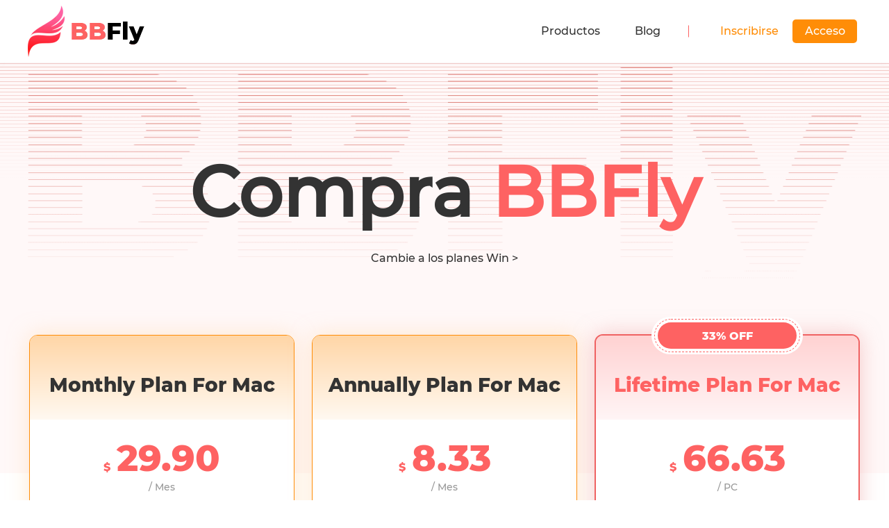

--- FILE ---
content_type: text/html; charset=utf-8
request_url: https://birdbirdfly.com/es/pricing?is_win=true
body_size: 15634
content:
<!doctype html>
<html data-n-head-ssr lang="es" data-n-head="%7B%22lang%22:%7B%22ssr%22:%22es%22%7D%7D">
<head>
  <title>Precios | BirdBirdFly.com</title><meta data-n-head="ssr" charset="utf-8"><meta data-n-head="ssr" name="viewport" content="width=device-width, initial-scale=1.0"><meta data-n-head="ssr" http-equiv="x-dns-prefetch-control" content="on"><meta data-n-head="ssr" data-hid="description" name="description" content="Esta es la página de precios de BBFly"><meta data-n-head="ssr" data-hid="keywords" name="keywords" content=""><link data-n-head="ssr" rel="icon" type="image/x-icon" href="/favicon.ico"><link data-n-head="ssr" rel="canonical" href="https://birdbirdfly.com/es/pricing"><link data-n-head="ssr" rel="preload" as="image" href="/assets/webp/common/icon.webp?t=1734321457432"><link data-n-head="ssr" rel="alternate" hreflang="en" href="https://birdbirdfly.com/pricing?is_win=true"><link data-n-head="ssr" rel="alternate" hreflang="x-default" href="https://birdbirdfly.com/pricing?is_win=true"><link data-n-head="ssr" rel="alternate" hreflang="fr" href="https://birdbirdfly.com/fr/pricing?is_win=true"><link data-n-head="ssr" rel="alternate" hreflang="zh" href="https://birdbirdfly.com/zh/pricing?is_win=true"><link data-n-head="ssr" rel="alternate" hreflang="ja" href="https://birdbirdfly.com/ja/pricing?is_win=true"><link data-n-head="ssr" rel="alternate" hreflang="de" href="https://birdbirdfly.com/de/pricing?is_win=true"><link data-n-head="ssr" rel="alternate" hreflang="es" href="https://birdbirdfly.com/es/pricing?is_win=true"><link data-n-head="ssr" rel="alternate" hreflang="pt" href="https://birdbirdfly.com/pt/pricing?is_win=true"><link data-n-head="ssr" rel="alternate" hreflang="it" href="https://birdbirdfly.com/it/pricing?is_win=true"><script data-n-head="ssr" src="https://accounts.google.com/gsi/client" defer></script><link rel="preload" href="/_nuxt/app.1768287305890.js" as="script"><style data-vue-ssr-id="ab825800:0 15e79ebe:0 1b1e8479:0 2dfaa974:0 2b59b784:0 2ee31e91:0 a01a723e:0 05b75ec9:0 766893a1:0 7194ed9a:0 1dbaa7f0:0 eeed32a2:0 6848419f:0">.icon_act_adm_close,.icon_act_adm_close_hover,.icon_act_fold,.icon_act_succ,.icon_act_unflod,.icon_aio,.icon_arrow-down,.icon_arrow-down-3,.icon_arrow-right,.icon_arrow_hover,.icon_arrow_normal,.icon_arrow_up,.icon_arrow_up_h,.icon_bottom_close,.icon_bottom_close_hover,.icon_checked,.icon_checked2,.icon_close29,.icon_close29_hover,.icon_close_hover,.icon_close_normal,.icon_download_btn_icon,.icon_failed_48,.icon_langs_down,.icon_langs_icon,.icon_langs_top,.icon_logo,.icon_mac,.icon_mac_s,.icon_menu,.icon_notice,.icon_sites_hover,.icon_sites_normal,.icon_success_48,.icon_sus_p,.icon_table_hover,.icon_table_normal,.icon_win,.icon_win_2_s{display:inline-block;background:url(/assets/webp/common/icon.webp?t=1734321457432) no-repeat;background-size:19.9375rem 19.125rem}.icon_act_adm_close,.icon_act_adm_close_hover,.icon_arrow-down,.icon_arrow-right,.icon_checked,.icon_checked2,.icon_sus_p{width:1rem;height:1rem}.icon_act_fold,.icon_act_unflod{width:1rem;height:1.25rem}.icon_act_succ,.icon_failed_48,.icon_success_48{width:3rem;height:3rem}.icon_arrow_hover,.icon_arrow_normal,.icon_sites_hover,.icon_sites_normal{width:.75rem;height:.75rem}.icon_arrow_up,.icon_arrow_up_h{width:1.375rem;height:.8125rem}.icon_bottom_close,.icon_bottom_close_hover{width:1.5rem;height:1.5rem}.icon_close29,.icon_close29_hover{width:1.8125rem;height:1.75rem}.icon_close_hover,.icon_close_normal{width:1.0625rem;height:1.0625rem}.icon_langs_down,.icon_langs_top{width:.6875rem;height:.4375rem}.icon_langs_icon,.icon_mac_s,.icon_win_2_s{width:1.25rem;height:1.25rem}.icon_mac,.icon_win{width:1.5625rem;height:1.5625rem}.icon_table_hover,.icon_table_normal{width:.9375rem;height:.4375rem}.icon_act_adm_close{background-position:-18.875rem -4.625rem}.icon_act_adm_close_hover{background-position:-18.875rem -6.875rem}.icon_act_fold{background-position:-9.5rem -5.875rem}.icon_act_succ{background-position:-5.25rem -5.875rem}.icon_act_unflod{background-position:-2.5rem -15.625rem}.icon_aio{background-position:0 -5.875rem;width:4rem;height:4rem}.icon_arrow-down-3{background-position:-9.5rem -8.375rem;width:1rem;height:.5rem}.icon_arrow-down{background-position:-18.875rem -9.125rem}.icon_arrow-right{background-position:-18.875rem -11.375rem}.icon_arrow_hover{background-position:-10rem -15.625rem}.icon_arrow_normal{background-position:-12rem -15.625rem}.icon_arrow_up{background-position:-4.75rem -15.625rem}.icon_arrow_up_h{background-position:-7.375rem -15.625rem}.icon_bottom_close{background-position:-16rem -8.5rem}.icon_bottom_close_hover{background-position:-16rem -11.25rem}.icon_checked{background-position:-18.875rem -13.625rem}.icon_checked2{background-position:-18.875rem -15.875rem}.icon_close29{background-position:-7.125rem -11.125rem}.icon_close29_hover{background-position:-10.1875rem -11.125rem}.icon_close_hover{background-position:-18.875rem 0}.icon_close_normal{background-position:-18.875rem -2.3125rem}.icon_download_btn_icon{background-position:0 -11.125rem;width:2.625rem;height:3.25rem}.icon_failed_48{background-position:-11.75rem 0}.icon_langs_down{background-position:-6.625rem -18.125rem}.icon_langs_icon{background-position:-11.75rem -8.5rem}.icon_langs_top{background-position:-8.5625rem -18.125rem}.icon_logo{background-position:0 0;width:10.5rem;height:4.625rem}.icon_mac{background-position:-16rem -2.875rem}.icon_mac_s{background-position:-13.25rem -11.125rem}.icon_menu{background-position:-3.875rem -11.125rem;width:2rem;height:2rem}.icon_notice{background-position:-16rem 0;width:1.625rem;height:1.625rem}.icon_sites_hover{background-position:-14rem -15.625rem}.icon_sites_normal{background-position:-16rem -15.625rem}.icon_success_48{background-position:-11.75rem -4.25rem}.icon_sus_p{background-position:0 -18.125rem}.icon_table_hover{background-position:-2.25rem -18.125rem}.icon_table_normal{background-position:-4.4375rem -18.125rem}.icon_win{background-position:-16rem -5.6875rem}.icon_win_2_s{background-position:0 -15.625rem}
.section{min-height:600px}.has-activity-nav .main-nuxt{padding-top:5.625rem}.has-activity-nav .nav{top:5.625rem!important}@media (max-width:900px){.has-activity-nav .main-nuxt{padding-top:5.625rem}.has-activity-nav .nav{top:5.625rem!important}}*{padding:0;margin:0;outline:none;-webkit-overflow-scrolling:touch}*,:after,:before{box-sizing:border-box}.fl{float:left}.fr{float:right}.clearfix:after,.clearfix:before{display:table;content:" "}.clearfix:after{clear:both}html{-ms-text-size-adjust:100%;-webkit-text-size-adjust:100%;-webkit-tap-highlight-color:rgba(0,0,0,0)}article,aside,details,figcaption,figure,footer,header,hgroup,main,menu,nav,section,summary{display:block}[hidden],template{display:none}a{color:#333;text-decoration:none;background-color:transparent}b,strong{font-weight:500}dfn{font-style:italic}h1,h2,h3,h4,h5,h6{font-weight:400}small{font-size:80%}img{vertical-align:middle;border:0}svg:not(:root){overflow:hidden}figure{margin:0}hr{box-sizing:content-box;height:0}pre{overflow:auto}button,input,optgroup,select,textarea{font:inherit;color:inherit}button{overflow:visible}button,select{text-transform:none}button,html input[type=button],input[type=reset],input[type=submit]{-webkit-appearance:button;cursor:pointer}button[disabled],html input[disabled]{cursor:default}button::-moz-focus-inner,input::-moz-focus-inner{padding:0;border:0}input{line-height:normal}input[type=number]::-webkit-inner-spin-button,input[type=number]::-webkit-outer-spin-button{height:auto}input[type=search]{-webkit-appearance:textfield;box-sizing:content-box}input[type=search]::-webkit-search-cancel-button,input[type=search]::-webkit-search-decoration{-webkit-appearance:none}fieldset{padding:.35em .625em .75em;margin:0 2px;border:1px solid silver}legend{border:0}textarea{overflow:auto}optgroup{font-weight:700}table{border-spacing:0;border-collapse:collapse}input,textarea{outline:none}li{list-style-type:none}dd{margin:0}button,input,select,textarea{font-size:inherit;line-height:inherit}@font-face{font-display:swap;font-family:Montserrat;src:url(/fonts/montserrat-medium.woff2) format("woff")}@font-face{font-family:Poppins;font-display:swap;src:url(/fonts/Poppins-Bold.woff2) format("woff2");font-weight:700}@font-face{font-family:Poppins;font-display:swap;src:url(/fonts/Poppins-SemiBold.woff2) format("woff2");font-weight:600}@font-face{font-family:Poppins;font-display:swap;src:url(/fonts/Poppins-Medium.woff2) format("woff2");font-weight:500}@font-face{font-family:Poppins;font-display:swap;src:url(/fonts/Poppins-Regular.woff2) format("woff2");font-weight:400}@font-face{font-family:Poppins;font-display:swap;src:url(/fonts/Poppins-Light.woff2) format("woff2");font-weight:300}@font-face{font-family:Montserrat-Bold;font-display:swap;src:url(/fonts/montserrat-extra-bold.woff2) format("woff")}@font-face{font-family:Modak;font-display:swap;src:url(/fonts/modak-regular-webfont.woff2) format("woff2");font-weight:400}@font-face{font-family:J002-A-OTF-KanteiryuStd-Ultra;font-display:swap;src:url(/fonts/J002-A-OTF-KanteiryuStd-Ultra.otf) format("truetype");font-weight:800}html{font-size:16px}body{font-family:Montserrat,Verdana,Arial Black;font-weight:300;font-size:1rem;line-height:1.42857143;color:#333;background:#fff;font-display:swap}.h3,.h4,.h5,.montserrat-bold,b,h1,h2,h3,h4,h5,strong{font-family:Montserrat-Bold,Verdana,Arial Black}[lang=ja] .h3,[lang=ja] .h4,[lang=ja] .h5,[lang=ja] .montserrat-bold,[lang=ja] b,[lang=ja] h3,[lang=ja] h4,[lang=ja] h5,[lang=ja] strong,[lang=zh] .h3,[lang=zh] .h4,[lang=zh] .h5,[lang=zh] .montserrat-bold,[lang=zh] b,[lang=zh] h3,[lang=zh] h4,[lang=zh] h5,[lang=zh] strong{font-weight:500}[lang=ja] .content .h3,[lang=ja] .content .h4,[lang=ja] .content .h5,[lang=ja] .content .montserrat-bold,[lang=ja] .content b,[lang=ja] .content h3,[lang=ja] .content h4,[lang=ja] .content h5,[lang=ja] .content strong,[lang=zh] .content .h3,[lang=zh] .content .h4,[lang=zh] .content .h5,[lang=zh] .content .montserrat-bold,[lang=zh] .content b,[lang=zh] .content h3,[lang=zh] .content h4,[lang=zh] .content h5,[lang=zh] .content strong{font-weight:600}.h1{font-size:2.375rem}.h1,.h2{line-height:1.3}.h2{font-size:2.25rem}.h3{font-size:1.375rem;line-height:1.3}.b{font-weight:700;font-size:1.125rem;line-height:2}img{width:auto;height:auto;max-width:100%}h1{font-size:2.25rem}h1,h2{line-height:1.2;font-weight:300}h2{font-size:2rem}h3{font-size:1.75rem}h3,h4{line-height:1.2;font-weight:400}h4{font-size:1.5rem}h5{font-size:1.125rem;line-height:1.2;font-weight:400}p{line-height:1.5}.tc{text-align:center}.tl{text-align:left}.tr{text-align:right}.ov-hide{overflow:hidden}.w-auto{width:auto}.hide{display:none}.show{display:block}.img-responsive{max-width:100%}.text-ellipsis{overflow:hidden;text-overflow:ellipsis;white-space:nowrap}.icon_cursor{font-size:0;cursor:pointer}.icon_cursor.active .hover{display:inline-block}.icon_cursor.active .default,.icon_cursor .hover{display:none}.icon_cursor:hover .hover{display:inline-block}.icon_cursor:hover .default{display:none}.wrapper{position:relative}.container{max-width:1280px;margin:0 auto;padding:0 2.5rem}.container-content{display:flex;justify-content:space-between;margin-top:3.75rem}.container-main{width:100%;max-width:51.875rem}.container-sidebar{width:100%;max-width:20rem;max-height:110vh;position:-webkit-sticky;position:sticky;top:5.625rem}.os-switch{width:15.625rem;height:1.75rem;margin-top:1.25rem;font-size:0;line-height:1.75rem;background-color:rgba(0,0,0,.3);border-radius:14px}.os-switch.single-os{width:9.375rem}.os-switch.single-os a{width:100%}.os-switch a{display:inline-block;width:50%;height:100%;font-size:1rem;text-align:left;text-indent:1.25rem;cursor:pointer;background-color:transparent;border-radius:14px;opacity:.6}.os-switch a i{margin-right:.25rem;vertical-align:middle}.os-switch a i[class*=selected]{display:none}.os-switch a i[class*=mac]{position:relative;top:-.125rem}.os-switch a .event{color:#fff;opacity:1}.os-switch a .event i{display:none}.os-switch a .event i+i{display:inline-block}.os-switch a:active{color:#fff;opacity:1}.os-switch a:active i{display:none}.os-switch a:active i+i{display:inline-block}.os-switch a.selected,.os-switch a[selected]{color:#fff;background-color:rgba(0,0,0,.5);opacity:1}.os-switch a.selected i,.os-switch a[selected] i{display:none}.os-switch a.selected i:last-child,.os-switch a[selected] i:last-child{display:inline-block}@media (min-width:1024px){.os-switch a:hover{color:#fff;opacity:1}.os-switch a:hover i{display:none}.os-switch a:hover i+i{display:inline-block}}.btn-loading{vertical-align:middle;-webkit-animation:btn-ani .5s linear infinite;animation:btn-ani .5s linear infinite}@-webkit-keyframes btn-ani{0%{transform:rotate(0deg)}to{transform:rotate(1turn)}}@keyframes btn-ani{0%{transform:rotate(0deg)}to{transform:rotate(1turn)}}.btn,.btn-padding{padding:0 15px}.btn{display:inline-block;min-width:174px;height:48px;font-size:16px;line-height:48px;cursor:pointer;border-radius:100px;text-align:center;font-weight:600}.anchor:target{padding-top:5.3125rem;margin-top:-5.3125rem}.theme-bg{background-color:#fee}@media (max-width:1024px){.container{padding:0 20px;width:100%}.container-content{display:block}.container-main,.container-sidebar{max-width:none}}@media (max-width:768px){html{font-size:16px}.container{padding:0 1.25rem}.subpage-wrap .subpage-container{padding:0}.subpage-wrap .subpage-container .subpage-content{padding:0 12px;margin-right:0}.os-switch{margin:1.25rem auto 0}.h1{font-size:1.75rem}.h2{font-size:1.625rem}.h3{font-size:1.375rem}}.broder-bottom{border-bottom:.25rem solid #fe6c6c}.visb-hide{visibility:hidden}@media (max-width:640px){body{padding-bottom:0!important}.container{padding:0 5%}.container-content{margin-top:20px}h2{font-size:1.25rem}h3{font-size:1.125rem}h4{font-size:1rem}.container-sidebar{position:static;max-height:100%}}@media (max-width:414px){.h3,.h4,.h5,.montserrat-bold,b,h1,h2,h3,h4,h5,strong{font-family:Verdana,Arial Black;font-weight:700}body{font-family:Verdana,Arial Black}}.wait-loading.btn-main,.wait-loading.btn-sub{border:0}.btn-main{display:inline-block;min-width:12.1875rem;height:2.1875rem;line-height:2.1875rem;position:relative;font-weight:500;color:#fff;text-align:center;cursor:pointer;background:#ff8d07;border-radius:5px}.btn-main:active,.btn-main:focus,.btn-main:hover{color:#fff;background:#ff9f2d}.btn-main .el-loading-mask{background-color:#f20a51}.btn-main .el-loading-mask .el-loading-spinner{margin-top:-18px}.btn-main .el-loading-mask .el-loading-spinner .circular{width:18px;height:18px}.btn-main .el-loading-mask .el-loading-spinner .path{stroke-width:3px;stroke:#fff}.btn-sub{display:inline-block;min-width:12.1875rem;height:2.1875rem;line-height:2.1875rem;position:relative;font-weight:500;color:#333;text-align:center;cursor:pointer;background:#fe6262;border:2px solid #ddd;border-radius:5px}.btn-sub:active,.btn-sub:focus,.btn-sub:hover{color:#333;background:#fe6262;border-color:#333}.btn-sub .el-loading-mask{background-color:#ddd}.btn-sub .el-loading-mask .el-loading-spinner{margin-top:-18px}.btn-sub .el-loading-mask .el-loading-spinner .circular{width:18px;height:18px}.btn-sub .el-loading-mask .el-loading-spinner .path{stroke-width:3px;stroke:#333}.btn-lg{min-width:259px;height:48px;line-height:48px;color:#ffbe18;margin-top:1.875rem;border:2px solid #ffbe18;border-radius:5px;background-color:rgba(0,0,0,.502)}.btn-lg:hover{color:#333;background:#ffbe18}
.con-header{height:5.375rem}@media (max-width:768px){.con-header{height:5.375rem}}@media (max-width:640px){.con-header{height:52px}}
.icon_1[data-v-47c8abbd],.icon_2[data-v-47c8abbd],.icon_3[data-v-47c8abbd],.icon_4[data-v-47c8abbd],.icon_5[data-v-47c8abbd],.icon_6[data-v-47c8abbd]{display:inline-block;background:url(/assets/webp/index/icon.webp?t=1634894787586) no-repeat;background-size:17.5625rem 8.9375rem}.icon_1[data-v-47c8abbd]{background-position:-7.5625rem -5.1875rem;width:4.5rem;height:3.1875rem}.icon_2[data-v-47c8abbd]{background-position:0 -5.0625rem;width:5.375rem;height:3.875rem}.icon_3[data-v-47c8abbd]{background-position:-7.5625rem 0;width:4.75rem;height:3.9375rem}.icon_4[data-v-47c8abbd]{background-position:0 0;width:6.3125rem;height:3.8125rem}.icon_5[data-v-47c8abbd]{background-position:-13.5625rem 0;width:4rem;height:3.25rem}.icon_6[data-v-47c8abbd]{background-position:-13.5625rem -4.5rem;width:3.25rem;height:.75rem}
.mobile[data-v-47c8abbd]{display:none}.nav[data-v-47c8abbd]{position:fixed;top:0;right:0;left:0;z-index:99;width:100%;background:#fff;box-shadow:-2px 0 8px hsla(0,0%,88.6%,.4)}.nav[data-v-47c8abbd],.nav .mobile[data-v-47c8abbd]{height:5.625rem}.nav .container[data-v-47c8abbd]{position:relative;display:flex;height:100%}.nav .nav-main[data-v-47c8abbd]{display:flex}.nav .nav-box[data-v-47c8abbd]{display:flex;justify-content:space-between;height:5.625rem;width:100%}.nav .nav-box .logo[data-v-47c8abbd]{display:flex;align-items:center}.nav .nav-box .logo[data-v-47c8abbd],.nav .nav-box .logo .icon_logo[data-v-47c8abbd]{margin-right:.625rem}.nav .nav-box .logo span[data-v-47c8abbd]{font-size:1.5rem;font-weight:400;color:#333}.nav .nav-box ul[data-v-47c8abbd]{display:flex}.nav .nav-box li[data-v-47c8abbd]{display:flex;align-items:center;justify-content:center;padding:0 1.5625rem}.nav .nav-box li .nav-title[data-v-47c8abbd]{position:relative;display:flex;align-items:center;height:100%;color:#333}.nav .nav-box li .nav-title[data-v-47c8abbd]:hover:before{content:"";position:absolute;left:0;bottom:.9375rem;width:100%;height:.1875rem;background-color:#fe6262}.nav .nav-box li .server-cont[data-v-47c8abbd]{position:absolute;top:6.1875rem;left:50%;transform:translateX(-50%);z-index:99;box-sizing:border-box;display:none;width:94%;padding:1.875rem 3.125rem;background:#fff;border-radius:.625rem;border:.0625rem solid #fae8e8}.nav .nav-box li .server-cont[data-v-47c8abbd]:before{content:"";position:absolute;width:100%;left:0;top:-.9375rem;height:1.25rem}.nav .nav-box li .server-cont .nc[data-v-47c8abbd]{display:flex;justify-content:space-between}.nav .nav-box li .server-cont .nc a[data-v-47c8abbd]:hover{color:#fe6262;cursor:pointer}.nav .nav-box li .server-cont .nc .nc-line[data-v-47c8abbd]:not(:last-child){margin-right:3.75rem}.nav .nav-box li .server-cont .nc .sub[data-v-47c8abbd]{padding-bottom:.9375rem}.nav .nav-box li .server-cont .nc .sub-title[data-v-47c8abbd]{font-size:1.125rem;line-height:2.3;background:#f7f7f7;border-radius:1.125rem;padding-left:1.25rem;left:-1.25rem;position:relative;margin-bottom:1.5625rem}.nav .nav-box li .server-cont .nc .movie-show[data-v-47c8abbd]{display:flex}.nav .nav-box li .server-cont .nc .movie-show>div[data-v-47c8abbd]{margin-left:1.75rem}.nav .nav-box li .server-cont .nc .movie-show[data-v-47c8abbd] :first-child{margin-left:0}.nav .nav-box li .server-cont .nc .nav-link[data-v-47c8abbd]{display:flex;align-items:center;padding:.6875rem 0;line-height:1;border-radius:0;font-size:.875rem}.nav .nav-box li .server-cont .nc .nav-link-title[data-v-47c8abbd]{font-size:1rem}.nav .nav-box li .server-cont .nc .view-history[data-v-47c8abbd]{border-top:1px solid #ebebeb}.nav .nav-box li .server-cont .all-supported[data-v-47c8abbd]{border-top:1px solid #f2f2f2;font-size:.875rem;line-height:2.125rem;width:100%;padding-top:1%;margin:1.8125rem 0 0;display:block}.nav .nav-box li .server-cont .all-supported a[data-v-47c8abbd]{font-size:.875rem;color:#1977f3}.nav .nav-box li:hover .server-cont[data-v-47c8abbd]{display:block}.nav .nav-box li.active .nav-title[data-v-47c8abbd],.nav .nav-box li:hover .nav-title[data-v-47c8abbd]{color:#ff4b1b}.nav .user-box[data-v-47c8abbd]{display:flex;padding-left:3.4375rem;position:relative}.nav .user-box[data-v-47c8abbd]:before{content:"";position:absolute;left:.9375rem;top:50%;transform:translateY(-50%);width:.0625rem;height:1.0625rem;background-color:#fe6262}.nav .user-box .nav-title2[data-v-47c8abbd]{position:relative;color:#ff8d07}.nav .user-box .nav-title2[data-v-47c8abbd]:hover:before{content:"";position:absolute;left:0;bottom:-1.125rem;width:100%;height:.1875rem;background-color:#ff8d07}.nav .user-box .nav-a[data-v-47c8abbd]{position:relative;display:flex;align-items:center;margin:0 .375rem;white-space:nowrap;cursor:pointer}.nav .user-box .nav-a .nav-link[data-v-47c8abbd]:hover{position:relative;color:#f20a51}.nav .user-box .nav-a.hover a[data-v-47c8abbd]{padding:.09375rem 1.25rem;color:#6b4ddf;background-color:hsla(0,0%,100%,.8)}.nav .user-box .nav-a.hover a[data-v-47c8abbd]:hover{background:#fff;border-color:transparent}.btn-main-nav[data-v-47c8abbd]{margin-left:1.25rem;min-width:5.8125rem;height:2.125rem;padding:0 .9375rem;line-height:2.125rem;color:#fff;display:inline-block;position:relative;font-weight:500;text-align:center;cursor:pointer;background:#ff8d07;border-radius:5px}.btn-main-nav[data-v-47c8abbd]:hover{background-color:#ff9f2d}.sub-title .sub-view[data-v-47c8abbd]{text-align:right;font-size:.875rem;color:#fe6262;font-family:Montserrat,Verdana,Arial Black;margin-left:2.1875rem}@media (max-width:1123px){.sub-title .sub-view[data-v-47c8abbd]{margin-left:.9375rem}}@media (max-width:900px){.nav .nav-box[data-v-47c8abbd]{display:none}.mobile[data-v-47c8abbd]{position:fixed;left:0;z-index:99;display:block;width:100%}.logo[data-v-47c8abbd]{font-size:1.25rem}.con-inner[data-v-47c8abbd],.logo[data-v-47c8abbd]{display:flex;align-items:center}.con-inner[data-v-47c8abbd]{width:100%;justify-content:space-between}.con-inner span[data-v-47c8abbd]{font-size:2rem;font-weight:300;line-height:3.375rem}.nav .nav-box li[data-v-47c8abbd]{width:100%}.con-p-nav.pc[data-v-47c8abbd]{display:none}.con-p-nav.mobile[data-v-47c8abbd]{display:block}.con-p-nav.mobile .sub-title[data-v-47c8abbd]{padding-top:.625rem}.con-p-nav .icon_menu[data-v-47c8abbd]{margin-left:auto}.con-p-nav .nav-list-box[data-v-47c8abbd]{position:fixed;top:5.625rem;left:0;z-index:99;width:100%;height:100%;overflow:auto;padding-bottom:6.25rem;background:rgba(0,0,0,.6);margin-top:.0625rem}.con-p-nav .nav-list[data-v-47c8abbd]{padding:1.25rem;margin:0;background:#fff}.con-p-nav .nav-list .nav-item[data-v-47c8abbd]{display:flex;justify-content:center;margin-top:20px;line-height:inherit}.con-p-nav .nav-list .tips[data-v-47c8abbd]{position:relative}.con-p-nav .nav-list .tips .icon_arrow-down[data-v-47c8abbd],.con-p-nav .nav-list .tips .icon_arrow-right[data-v-47c8abbd]{position:absolute;top:10px;right:1rem;font-size:16px}.con-p-nav .nav-list .nav-item-btn[data-v-47c8abbd]{padding:0 1.875rem;margin:0 auto;font-weight:600}.con-p-nav .nav-list li[data-v-47c8abbd]{float:none}.con-p-nav .nav-list li .nav-title[data-v-47c8abbd]{display:block;padding:.625rem 0;color:#333;border:0;border-bottom:1px solid #f0f0f0}.con-p-nav .nav-list li:last-child .nav-title[data-v-47c8abbd]{border:0}.con-p-nav .nav-list .server-cont[data-v-47c8abbd]{height:0;margin-top:0;overflow:hidden;transition:all .5s}.con-p-nav .nav-list .server-cont .nc[data-v-47c8abbd]{height:0;display:block;overflow:hidden;transition:all .5s}.con-p-nav .nav-list .server-cont .nc .nc-line[data-v-47c8abbd]{width:100%}.con-p-nav .nav-list .server-cont .nc .nav-link[data-v-47c8abbd]{display:block;padding:.375rem .625rem;border-bottom:1px solid #f0f0f0;font-size:.875rem}.con-p-nav .nav-list .server-cont .all-supported[data-v-47c8abbd]{font-size:1rem;line-height:2.125rem}.con-p-nav .nav-list .server-cont .all-supported a[data-v-47c8abbd]{font-size:1rem;color:#1977f3}.con-p-nav .nav-list .solution-active[data-v-47c8abbd]{height:auto}.con-p-nav .nav-list .solution-active .nc[data-v-47c8abbd]{transition:all .5s}.mobile-arrows[data-v-47c8abbd]{cursor:pointer}.mobile-arrows .titp[data-v-47c8abbd]{display:flex;justify-content:space-between}.mobile-arrows .server-cont[data-v-47c8abbd]{position:static;display:block;width:100%;box-shadow:inherit}}@media (max-width:640px){.nav[data-v-47c8abbd],.nav .mobile[data-v-47c8abbd]{height:52px}.con-inner i[data-v-47c8abbd]{transform:scale(.7);margin-left:-20px}.con-p-nav .nav-list .server-cont .nc .nav-link[data-v-47c8abbd]{padding:.625rem}.con-p-nav .nav-list .solution-active .nc[data-v-47c8abbd]{margin-bottom:20px}.con-p-nav .nav-list-box[data-v-47c8abbd]{top:51px}}
.con-back-top{width:2.625rem;height:2.625rem;text-align:center;vertical-align:middle;background:#fff;border-radius:4px;position:fixed;right:2.5rem;bottom:12%;z-index:91;cursor:pointer;outline:none;display:flex;justify-content:center;align-items:center;border:.0625rem solid #fae8e8}.con-back-top:hover{background:#fe6262;border:none}@media (max-width:768px){.con-back-top{right:1rem}}
.cf[data-v-5e0f9348]:after,.cf[data-v-5e0f9348]:before{content:"";display:table}.cf[data-v-5e0f9348]:after{clear:both}.cf[data-v-5e0f9348]{*zoom:1}.noselect[data-v-5e0f9348]{-webkit-touch-callout:none;-webkit-user-select:none;-moz-user-select:none;-ms-user-select:none;user-select:none}.pointer[data-v-5e0f9348]{cursor:pointer}.vertical-mid[data-v-5e0f9348]{vertical-align:middle}.line-1[data-v-5e0f9348]{line-height:1}.w-100[data-v-5e0f9348]{width:100%}.f-b[data-v-5e0f9348]{font-weight:700}.fl[data-v-5e0f9348]{float:left}.pr[data-v-5e0f9348]{position:relative}.pa[data-v-5e0f9348]{position:absolute}.flex[data-v-5e0f9348]{display:flex;align-items:center}.flex-j-center[data-v-5e0f9348]{justify-content:center}.flex-a-base[data-v-5e0f9348]{align-items:baseline}.flex1[data-v-5e0f9348]{flex:1}.f-w800[data-v-5e0f9348]{font-weight:800}.mag-b-26[data-v-5e0f9348]{margin-bottom:1.625rem}.mag-b-50[data-v-5e0f9348]{margin-bottom:3.125rem}.mag-b-64[data-v-5e0f9348]{margin-bottom:4rem}.f-8[data-v-5e0f9348]{font-size:.5rem}.f-9[data-v-5e0f9348]{font-size:.5625rem}.f-10[data-v-5e0f9348]{font-size:.625rem}.f-12[data-v-5e0f9348]{font-size:.75rem}.f-14[data-v-5e0f9348]{font-size:.875rem}.f-16[data-v-5e0f9348]{font-size:1rem}.f-18[data-v-5e0f9348]{font-size:1.125rem}.f-26[data-v-5e0f9348]{font-size:1.625rem}.f-28[data-v-5e0f9348]{font-size:1.75rem}.f-50[data-v-5e0f9348]{font-size:3.125rem}.f-52[data-v-5e0f9348]{font-size:3.25rem}.f-100[data-v-5e0f9348]{font-size:6.25rem}.cfe6[data-v-5e0f9348]{color:#fe6262}.cff9[data-v-5e0f9348]{color:#ff9f2d}.c989[data-v-5e0f9348]{color:#989898}.c333[data-v-5e0f9348]{color:#333}.cfff[data-v-5e0f9348]{color:#fff}.bg-ffe[data-v-5e0f9348]{background:#fee}.bg-fff[data-v-5e0f9348]{background:#fff}.mag-l-10[data-v-5e0f9348]{margin-left:.625rem}.mag-l-20[data-v-5e0f9348]{margin-left:1.25rem}.mag-t-10[data-v-5e0f9348]{margin-top:.625rem}.mag-t-14[data-v-5e0f9348]{margin-top:.875rem}.mag-t-20[data-v-5e0f9348]{margin-top:1.25rem}.mag-t-25[data-v-5e0f9348]{margin-top:1.5625rem}.mag-t-26[data-v-5e0f9348]{margin-top:1.625rem}.mag-t-30[data-v-5e0f9348]{margin-top:1.875rem}.mag-t-34[data-v-5e0f9348]{margin-top:2.125rem}.mag-t-40[data-v-5e0f9348]{margin-top:2.5rem}.mag-t-50[data-v-5e0f9348]{margin-top:3.125rem}.mag-t-65[data-v-5e0f9348]{margin-top:4.0625rem}.mag-t-140[data-v-5e0f9348]{margin-top:8.75rem}.mag-b-16[data-v-5e0f9348]{margin-bottom:1rem}.mag-b-20[data-v-5e0f9348]{margin-bottom:1.25rem}.mag-b-32[data-v-5e0f9348]{margin-bottom:2rem}.mag-b-40[data-v-5e0f9348]{margin-bottom:2.5rem}.mag-r-5[data-v-5e0f9348]{margin-right:.3125rem}.mag-r-6[data-v-5e0f9348]{margin-right:.375rem}.mag-r-10[data-v-5e0f9348]{margin-right:.625rem}.mag-r-34[data-v-5e0f9348]{margin-right:2.125rem}.pad-l-30[data-v-5e0f9348]{padding-left:1.875rem}.pad-r-30[data-v-5e0f9348]{padding-right:1.875rem}.f-left[data-v-5e0f9348]{text-align:left}.f-center[data-v-5e0f9348]{text-align:center}.f-w500[data-v-5e0f9348]{font-weight:500}.top_bg_box[data-v-5e0f9348]{background-size:100%;width:100%;height:37.1875rem;z-index:-1;background-color:#fff8f8}.top_bg_box.set[data-v-5e0f9348]{background-color:#fff}.bg-size[data-v-5e0f9348]{width:75rem;left:0;right:0;margin:auto}
.confirm,.google_icon,.login_close,.no_sel,.sel{display:inline-block;background:url(/assets/webp/login/icon.webp?t=1646300746039) no-repeat;background-size:5.5rem 5.375rem}.confirm,.login_close{width:1rem;height:1rem}.no_sel,.sel{width:.875rem;height:.875rem}.confirm{background-position:-4.5rem 0}.google_icon{background-position:0 0;width:3.25rem;height:3.25rem}.login_close{background-position:-4.5rem -2.25rem}.no_sel{background-position:0 -4.5rem}.sel{background-position:-2.125rem -4.5rem}
.notify-msg{padding:30px 20px 0;width:100%;max-width:1200px;margin:0 auto;text-align:left;line-height:1.8}.notify-msg b{font-weight:700}.discount-img{left:0;right:0;margin:auto;top:-1.5625rem}.price-box-fa{margin:auto}.price-box{margin-top:5.625rem}.price-dection:after{content:"";display:block;width:2.1875rem;height:.0625rem;background:#656565;position:absolute;top:.4375rem}@media screen and (max-width:415px){.top-txt-box.f-100{font-size:5rem;margin-top:2.5rem}}.icon_act_adm_close,.icon_act_adm_close_hover,.icon_act_fold,.icon_act_succ,.icon_act_unflod,.icon_aio,.icon_arrow-down,.icon_arrow-down-3,.icon_arrow-right,.icon_arrow_hover,.icon_arrow_normal,.icon_arrow_up,.icon_arrow_up_h,.icon_bottom_close,.icon_bottom_close_hover,.icon_checked,.icon_checked2,.icon_close29,.icon_close29_hover,.icon_close_hover,.icon_close_normal,.icon_download_btn_icon,.icon_failed_48,.icon_langs_down,.icon_langs_icon,.icon_langs_top,.icon_logo,.icon_mac,.icon_mac_s,.icon_menu,.icon_notice,.icon_sites_hover,.icon_sites_normal,.icon_success_48,.icon_sus_p,.icon_table_hover,.icon_table_normal,.icon_win,.icon_win_2_s{display:inline-block;background:url(/assets/webp/common/icon.webp?t=1734321457432) no-repeat;background-size:19.9375rem 19.125rem}.icon_act_adm_close,.icon_act_adm_close_hover,.icon_arrow-down,.icon_arrow-right,.icon_checked,.icon_checked2,.icon_sus_p{width:1rem;height:1rem}.icon_act_fold,.icon_act_unflod{width:1rem;height:1.25rem}.icon_act_succ,.icon_failed_48,.icon_success_48{width:3rem;height:3rem}.icon_arrow_hover,.icon_arrow_normal,.icon_sites_hover,.icon_sites_normal{width:.75rem;height:.75rem}.icon_arrow_up,.icon_arrow_up_h{width:1.375rem;height:.8125rem}.icon_bottom_close,.icon_bottom_close_hover{width:1.5rem;height:1.5rem}.icon_close29,.icon_close29_hover{width:1.8125rem;height:1.75rem}.icon_close_hover,.icon_close_normal{width:1.0625rem;height:1.0625rem}.icon_langs_down,.icon_langs_top{width:.6875rem;height:.4375rem}.icon_langs_icon,.icon_mac_s,.icon_win_2_s{width:1.25rem;height:1.25rem}.icon_mac,.icon_win{width:1.5625rem;height:1.5625rem}.icon_table_hover,.icon_table_normal{width:.9375rem;height:.4375rem}.icon_act_adm_close{background-position:-18.875rem -4.625rem}.icon_act_adm_close_hover{background-position:-18.875rem -6.875rem}.icon_act_fold{background-position:-9.5rem -5.875rem}.icon_act_succ{background-position:-5.25rem -5.875rem}.icon_act_unflod{background-position:-2.5rem -15.625rem}.icon_aio{background-position:0 -5.875rem;width:4rem;height:4rem}.icon_arrow-down-3{background-position:-9.5rem -8.375rem;width:1rem;height:.5rem}.icon_arrow-down{background-position:-18.875rem -9.125rem}.icon_arrow-right{background-position:-18.875rem -11.375rem}.icon_arrow_hover{background-position:-10rem -15.625rem}.icon_arrow_normal{background-position:-12rem -15.625rem}.icon_arrow_up{background-position:-4.75rem -15.625rem}.icon_arrow_up_h{background-position:-7.375rem -15.625rem}.icon_bottom_close{background-position:-16rem -8.5rem}.icon_bottom_close_hover{background-position:-16rem -11.25rem}.icon_checked{background-position:-18.875rem -13.625rem}.icon_checked2{background-position:-18.875rem -15.875rem}.icon_close29{background-position:-7.125rem -11.125rem}.icon_close29_hover{background-position:-10.1875rem -11.125rem}.icon_close_hover{background-position:-18.875rem 0}.icon_close_normal{background-position:-18.875rem -2.3125rem}.icon_download_btn_icon{background-position:0 -11.125rem;width:2.625rem;height:3.25rem}.icon_failed_48{background-position:-11.75rem 0}.icon_langs_down{background-position:-6.625rem -18.125rem}.icon_langs_icon{background-position:-11.75rem -8.5rem}.icon_langs_top{background-position:-8.5625rem -18.125rem}.icon_logo{background-position:0 0;width:10.5rem;height:4.625rem}.icon_mac{background-position:-16rem -2.875rem}.icon_mac_s{background-position:-13.25rem -11.125rem}.icon_menu{background-position:-3.875rem -11.125rem;width:2rem;height:2rem}.icon_notice{background-position:-16rem 0;width:1.625rem;height:1.625rem}.icon_sites_hover{background-position:-14rem -15.625rem}.icon_sites_normal{background-position:-16rem -15.625rem}.icon_success_48{background-position:-11.75rem -4.25rem}.icon_sus_p{background-position:0 -18.125rem}.icon_table_hover{background-position:-2.25rem -18.125rem}.icon_table_normal{background-position:-4.4375rem -18.125rem}.icon_win{background-position:-16rem -5.6875rem}.icon_win_2_s{background-position:0 -15.625rem}.cf:after,.cf:before{content:"";display:table}.cf:after{clear:both}.cf{*zoom:1}.noselect{-webkit-touch-callout:none;-webkit-user-select:none;-moz-user-select:none;-ms-user-select:none;user-select:none}.pointer{cursor:pointer}.vertical-mid{vertical-align:middle}.line-1{line-height:1}.w-100{width:100%}.f-b{font-weight:700}.fl{float:left}.pr{position:relative}.pa{position:absolute}.flex{display:flex;align-items:center}.flex-j-center{justify-content:center}.flex-a-base{align-items:baseline}.flex1{flex:1}.f-w800{font-weight:800}.mag-b-26{margin-bottom:1.625rem}.mag-b-50{margin-bottom:3.125rem}.mag-b-64{margin-bottom:4rem}.f-8{font-size:.5rem}.f-9{font-size:.5625rem}.f-10{font-size:.625rem}.f-12{font-size:.75rem}.f-14{font-size:.875rem}.f-16{font-size:1rem}.f-18{font-size:1.125rem}.f-26{font-size:1.625rem}.f-28{font-size:1.75rem}.f-50{font-size:3.125rem}.f-52{font-size:3.25rem}.f-100{font-size:6.25rem}.cfe6{color:#fe6262}.cff9{color:#ff9f2d}.c989{color:#989898}.c333{color:#333}.cfff{color:#fff}.bg-ffe{background:#fee}.bg-fff{background:#fff}.mag-l-10{margin-left:.625rem}.mag-l-20{margin-left:1.25rem}.mag-t-10{margin-top:.625rem}.mag-t-14{margin-top:.875rem}.mag-t-20{margin-top:1.25rem}.mag-t-25{margin-top:1.5625rem}.mag-t-26{margin-top:1.625rem}.mag-t-30{margin-top:1.875rem}.mag-t-34{margin-top:2.125rem}.mag-t-40{margin-top:2.5rem}.mag-t-50{margin-top:3.125rem}.mag-t-65{margin-top:4.0625rem}.mag-t-140{margin-top:8.75rem}.mag-b-16{margin-bottom:1rem}.mag-b-20{margin-bottom:1.25rem}.mag-b-32{margin-bottom:2rem}.mag-b-40{margin-bottom:2.5rem}.mag-r-5{margin-right:.3125rem}.mag-r-6{margin-right:.375rem}.mag-r-10{margin-right:.625rem}.mag-r-34{margin-right:2.125rem}.pad-l-30{padding-left:1.875rem}.pad-r-30{padding-right:1.875rem}.f-left{text-align:left}.f-center{text-align:center}.f-w500{font-weight:500}.top_bg_box{background-size:100%;width:100%;height:37.1875rem;z-index:-1;background-color:#fff8f8}.top_bg_box.set{background-color:#fff}.bg-size{width:75rem;left:0;right:0;margin:auto}body{background:#fff}.main_container[class$=login],.main_container[class$=register],.main_container[class$=resetPassword]{position:relative;overflow:hidden}.main_container[class$=login]:after,.main_container[class$=register]:after,.main_container[class$=resetPassword]:after{position:absolute;bottom:-.375rem;left:5.75rem}@media screen and (max-width:85.3125rem){.main_container[class$=login]:after,.main_container[class$=register]:after{display:none}}.login_describe_txt{font-size:1rem;color:#333;line-height:1.625rem;text-align:left;font-weight:500}.input_box_fa{margin-top:2.375rem}.login_register{margin:0 auto 5rem;width:100%;height:100%;max-width:100rem;text-align:center}.login_register .box{overflow:hidden;box-shadow:0 0 .9375rem 0 rgba(235,153,154,.5);display:flex;position:relative;width:100%;max-width:26.25rem;min-height:33.75rem;background-color:#fff;border-radius:.3125rem;text-align:center;flex-direction:column;left:50%;transform:translate(-50%);background:#fff;margin-top:9rem}.login_register .box:after{position:absolute;right:-2.5rem;bottom:1.5625rem;content:"";width:4.6875rem;height:7.0625rem}.login_register .box .login_txt{font-weight:300;color:#fe6262;font-size:2.25rem;font-weight:800;padding:1.25rem;background-image:linear-gradient(#ffd2d2,#fff5f6)}.login_register .box .ring{position:absolute;top:-5rem;left:50%;transform:translate(-50%);background:#fff;border-radius:50%;width:9.375rem;height:9.375rem;z-index:99;display:flex;align-items:center;justify-content:center}.login_register .box .set_new_text{text-align:left;margin:-1.25rem 0 .625rem}.login_register .box .line{width:100%;height:.0625rem;background:#ddd;margin:1.875rem auto}.login_register .box .img_txt{margin-bottom:2.1875rem}.login_register .box .other span+span{margin-left:1.5625rem}.login_register .box .el-loading-mask{background:#f20a51}.login_register .box .el-loading-spinner .path{stroke:#fff}.login_register .box .el-button{padding:0}.login_register .box .send_email{margin:3.75rem auto 0;width:23.5625rem}.login_register .box .send_email .sus_emal{margin-bottom:2rem;margin-top:-.75rem}.login_register .box .send_email .blue_btn{margin-top:.875rem;margin-bottom:1.25rem}.login_register .box .send_email .time_btn{background:#eee;color:#909090;border:0;cursor:not-allowed}.login_register .box .send_email .time_btn.hover{background:#eee;color:#909090;border:0}.login_register .box .send_email .or{margin-bottom:.3125rem}.login_register .box .send_email .change_email{color:#1977f3;cursor:pointer}.login_register .box .send_email .errors{width:100%;text-align:left;color:#ff3600}.login_register .box .form{padding:2.5rem 1.875rem 0}.login_register .box .form .el-input__inner:focus{border-color:#b8c7d2;border-width:.125rem}.login_register .box .form .is-error .el-input__inner{border-color:#f20a51;border-width:.125rem}.login_register .box .form .input_box{position:relative}.login_register .box .form .input_box .el-input__prefix i{position:absolute;top:50%;left:.9375rem;transform:translateY(-50%)}.login_register .box .form .errors{width:100%;text-align:left;color:#ff3600}.login_register .box .form .success{color:#333}.login_register .box .form .icon_err{color:#f20a51}.login_register .box .form .icon_err,.login_register .box .form .icon_sus{padding-left:1.25rem;font-size:.88rem;text-align:left;line-height:1rem;position:relative;top:.125rem}.login_register .box .form .icon_sus{color:#333}.login_register .box .form .error_valid{padding-left:1.25rem;color:#f73434;font-size:.875rem;text-align:left}.login_register .box .form .policy{position:relative;font-size:.875rem;padding-left:1.4375rem;color:#4d5b66;text-align:left}.login_register .box .form .policy a{color:#1977f3;cursor:pointer}.login_register .box .form .policy .terms{text-decoration:underline;cursor:pointer}.login_register .box .form .policy.first{margin-top:.9375rem}.login_register .box .form .policy.special{margin-top:0}.login_register .box .form .policy .checkout_box{position:absolute;left:0;top:.125rem}.login_register .box .form .policy label{color:#4d5b66}.login_register .box .blue_btn{display:inline-block;width:23.5625rem;height:3.125rem;background-color:#ff8d07;font-size:1rem;color:#fff;line-height:3.125rem;border-radius:.3125rem;cursor:pointer;text-align:center;margin:2.5rem auto .625rem;border:0}.login_register .box .blue_btn:hover{background:#ff9f2d}.login_register .box .time_btn:hover{background:#eee;color:#909090;border:0}.login_register .box .cancel_btn{display:none}.login_register .box .cancel_btn,.login_register .box .cancel_btn:hover{border:.125rem solid #666;background-color:hsla(0,0%,100%,.8);color:#666;font-weight:600;margin-top:1rem}.login_register .box .tips{font-size:1rem;display:flex;justify-content:center}.login_register .box .tips a{color:#1977f3;text-decoration:none;display:block}.login_register .box .forgot_password{float:right;color:#1977f3}.login_register .box .success_layer{padding-top:1.875rem;margin:0 auto;width:26.25rem}.login_register .box .success_layer p{font-size:1.125rem}.login_register .box .success_layer p.special{margin-top:.625rem;margin-bottom:3.125rem;font-size:1.625rem}.login_register .box .success_layer .blue_btn{margin-top:6.875rem}.login_register.account,.login_register.p-404{padding-top:9.6875rem;min-height:inherit}.login_register.account .box,.login_register.p-404 .box{margin-left:0;max-width:44.375rem;border-radius:.625rem;background-color:#fff;box-shadow:0 1.875rem 11.25rem 0 rgba(0,1,206,.12)}.login_register.account .box:after,.login_register.p-404 .box:after{display:none}.login_register.account .box .header_img,.login_register.p-404 .box .header_img{margin-bottom:1.25rem;display:inline-block;width:10rem;height:10rem;border-radius:50%;box-shadow:0 .9375rem 1.875rem 0 rgba(0,0,0,.12)}.login_register.account .box .user_info,.login_register.p-404 .box .user_info{font-size:1.625rem;color:#4d5b66;font-weight:700}.login_register.account .box .user_info+.user_info,.login_register.p-404 .box .user_info+.user_info{margin-bottom:1.5625rem}.login_register.account .box .form,.login_register.p-404 .box .form{padding:0 1.875rem}.login_register.account .box .form .blue_btn,.login_register.p-404 .box .form .blue_btn{margin-top:3.125rem}.login_register.account .box .blue_btn_1,.login_register.p-404 .box .blue_btn_1{margin:1.875rem auto 0}.el-form-item{margin-bottom:0}.el-form-item__error{position:inherit;padding-left:1.25rem;color:#f73434;font-size:.875rem;text-align:left}.is-no-pc{display:none}.member-recaptcha .errors{display:inline-block;text-align:left}@media screen and (max-width:1200px){.is-no-pc{display:block}}@media screen and (max-width:1024px){.main_container[class$=login],.main_container[class$=register]{position:relative;overflow:hidden}.login_register{min-height:auto;height:auto}.login_register .box{margin:9.25rem auto auto;height:auto;left:0;transform:translate(0)}.login_register .box:after,.login_register .box>img{display:none}.login_register .box .form{min-height:auto}.login_register .box .blue_btn{margin-top:1.25rem;width:80.18181818%}}@media screen and (max-width:768px){.login_register .box{margin:6.5625rem auto}}@media screen and (max-width:415px){.login_top_bg{display:none}.login_register{margin-bottom:0}.login_register .box{padding-bottom:1.5rem;min-height:10rem;margin:3.125rem auto 0}.login_register .box .line{margin:1.25rem auto}.login_register .box h1{margin-bottom:2rem}.login_register .box .blue_btn{margin-top:2rem;height:2.5rem;line-height:2.5rem;border-radius:1.25rem;font-size:.9rem}.login_register .box .form .input_box{padding:.33333333rem 0}.login_register .box .form .input_box .el-input__prefix i{left:.5rem}.login_register .box .form .policy{font-size:.875rem;padding-left:1.35rem;margin-top:.1rem}.login_register .box .form .policy.first{margin-top:.33333333rem}.login_register .box .form .policy.special{margin-top:0}.login_register .box .form .policy .checkout_box{position:absolute;left:0;top:.1rem;width:.83333333rem;height:.83333333rem}.login_register .box .form .policy .checkout_box span{border-radius:.08333333rem}.login_register .box .form .policy label{color:#4d5b66}.login_register .box .tips{font-size:1rem}.login_register .box .tips a{display:inline-block}.login_register .box .success_layer{width:100%;padding-top:.5rem}.login_register .box .success_layer .blue_btn{margin-top:2rem}.login_register .box .success_layer p.special{font-size:1.1rem;margin-top:.5rem;margin-bottom:1rem}.login_register.account{padding-top:42.10950081%}.login_register.account .box .form{width:100%;margin-top:-5.5rem}.login_register.account .box .header_img{width:7rem;height:7rem;background:#f0f5fa;padding:.25rem;border-radius:50%}.login_register.account .box .header_img i{display:block;width:6.5rem;height:6.5rem;background-size:100%}}@media screen and (max-width:47.9375rem){.login_register{display:flex;justify-content:center}}
.overlay{position:fixed;top:0;left:0;z-index:1;width:100%;height:100%;background-color:rgba(0,0,0,.7);z-index:2001}.dialog{position:fixed;top:50%;left:50%;width:68.75rem;max-height:99vh;overflow:hidden;background-color:#fff;border-radius:16px;transform:translate3d(-50%,-50%,0);-webkit-backface-visibility:hidden;backface-visibility:hidden;transition:.3s;transition-property:transform,opacity;z-index:2002}.dialog-content{display:flex;display:-webkit-flex}.dialog-content,.to-mac-content{border-radius:1.25rem;text-align:center}.to-mac-content{width:40.625rem;padding:3.6875rem 0 2.75rem}.to-mac-content .to-mac-tip{font-size:1.5rem;color:#333}.to-mac-content .to-mac-button{display:flex;justify-content:center;margin-top:1.9375rem;font-size:1.125rem}.to-mac-content .to-mac-button>div{min-width:15rem;height:3.75rem;line-height:3.75rem;position:relative;text-align:center;cursor:pointer;background:#fe6262;border-radius:.625rem;color:#fff}.to-mac-content .to-mac-button>div:active,.to-mac-content .to-mac-button>div:focus,.to-mac-content .to-mac-button>div:hover{background:#ff7c7c}.to-mac-content .to-mac-button .button-cancel{background:#ff8d07}.to-mac-content .to-mac-button .button-cancel:active,.to-mac-content .to-mac-button .button-cancel:focus,.to-mac-content .to-mac-button .button-cancel:hover{background:#ff9f2d}.to-mac-content .to-mac-button>div:first-child{margin-right:.625rem}.to-mac-content .to-mac-close{position:absolute;right:.5625rem;top:.5625rem;cursor:pointer}.to-mac-content .to-mac-close .icon_close_hover{display:none}.to-mac-content .to-mac-close .icon_close_normal,.to-mac-content .to-mac-close:hover .icon_close_hover{display:block}.to-mac-content .to-mac-close:hover .icon_close_normal{display:none}@media (max-width:1100px){.dialog{width:90%;overflow:scroll}.dialog-content{display:block}}@media (max-height:700px){.dialog{overflow:scroll}}@media (max-width:680px){.to-mac-content .to-mac-button{flex-direction:column;align-items:center}.to-mac-content .to-mac-button>div{width:90%}.to-mac-content .to-mac-button>div:first-child{margin-right:0;margin-bottom:1.25rem}}
.switch-win-mac[data-v-5d8609fb]{font-size:1rem;text-align:center}.switch-win-mac span[data-v-5d8609fb]{display:inline-block;height:1.875rem;max-height:1.875rem;margin-top:2.1875rem;cursor:pointer;color:#333}.switch-win-mac span i[data-v-5d8609fb]{vertical-align:middle}.switch-win-mac span[data-v-5d8609fb]:hover{color:#fe6262}@media (max-width:640px){.switch-win-mac span[data-v-5d8609fb]{margin-top:20px}}
.list-box[data-v-bba939c2]{display:inline-block;border-radius:.75rem;background:#fff;position:relative;width:23.875rem;box-shadow:0 0 1.875rem 0 rgba(255,216,168,.5);border:.0625rem solid #ff8d07}.list-box[data-v-bba939c2]:not(:last-child){margin-right:1.5625rem}.list-box .title-box[data-v-bba939c2]{border-radius:.625rem .625rem 0 0;background-image:linear-gradient(#ffd6a7,#fff9f1);font-size:1.75rem;padding:3.1875rem 0 1.875rem}.list-box .le-box[data-v-bba939c2]{box-shadow:0 0 1.875rem 0 rgba(235,153,154,.5)}.list-box .ri-box[data-v-bba939c2]{box-shadow:0 0 1.875rem 0 rgba(255,216,168,.5)}.list-box .price-box[data-v-bba939c2]{margin-top:1.875rem;line-height:1}.list-box .price-box .price-sign[data-v-bba939c2]{color:#fe6262;margin-right:.3125rem}.list-box .price-box .price-number[data-v-bba939c2]{color:#fe6262;font-size:3.25rem}.list-box .price-box .price-pre[data-v-bba939c2]{margin-top:.5rem;font-size:.875rem;color:#989898}.list-box .price-box .price-discount[data-v-bba939c2]{font-size:1.25rem;margin-top:1.1875rem}.list-box .price-box .price-discount .price-discount-origin[data-v-bba939c2]{text-decoration:line-through;margin-right:.5rem}.list-box .price-box .price-discount .price-discount-new[data-v-bba939c2]{color:#fe6262}.list-box .price-desc[data-v-bba939c2]{color:#989898;margin-top:1.75rem;min-height:3.2125rem;padding:0 1.3125rem}.list-box .price-con-box[data-v-bba939c2]{padding:0 1.3125rem;margin-top:1.125rem}.list-box .price-con-box .line-txt[data-v-bba939c2]{height:.0625rem;background:#c6c6c6;margin-bottom:2.625rem}.list-box .price-con-box .features-box[data-v-bba939c2]{min-height:19.75rem}.list-box .price-con-box .features[data-v-bba939c2]{display:flex;align-items:center;text-align:left}.list-box .price-con-box .features[data-v-bba939c2]:not(:last-child){margin-bottom:2.125rem}.list-box .price-con-box .features .confirm[data-v-bba939c2]{margin-right:.625rem;flex-shrink:0}.list-box .sub-btn[data-v-bba939c2]{background:#ff8d07;padding:1.5rem;border-radius:.625rem;margin-top:3.125rem;color:#fff;font-size:1.125rem;margin-bottom:1.625rem;cursor:pointer}.list-box .sub-btn[data-v-bba939c2]:hover{opacity:.9}.list-box .center-flex[data-v-bba939c2],.list-box .discount-box[data-v-bba939c2]{display:flex;align-items:center;justify-content:center}.list-box .discount-box[data-v-bba939c2]{position:absolute;left:50%;width:13.625rem;height:3.375rem;background:#fff;color:#fff;transform:translateX(-50%) translateY(-50%);border-radius:1.6875rem;border:4px solid #fff}.list-box .discount-box>div[data-v-bba939c2]{width:13.4375rem;height:3rem;border-radius:1.5rem;line-height:2.5rem;border:1px dashed #fe6262;display:flex;align-items:center;justify-content:center}.list-box .discount-box>div>div[data-v-bba939c2]{background:#fe6262;width:12.5rem;height:2.375rem;border-radius:1.1875rem}.list-box-main[data-v-bba939c2]{box-shadow:0 0 1.875rem 0 rgba(235,153,154,.5);border:.125rem solid #ef6262}.list-box-main .title-box[data-v-bba939c2]{background-image:linear-gradient(#ffd2d2,#fff5f6);color:#fe6262}.list-box-main .sub-btn[data-v-bba939c2]{background:#fe6262}@media screen and (max-width:1240px){.price-box .list-box[data-v-bba939c2]{margin-bottom:2.5rem}}@media screen and (max-width:415px){.price-box .list-box[data-v-bba939c2]{margin-right:0}}
.foot-a[data-v-a68d3524]{display:none}.con-ft[data-v-a68d3524]{margin-top:7.5rem;position:relative;color:#424141;background:#fff8f8}.con-ft .show_lang_border[data-v-a68d3524]{display:flex;align-items:center;font-size:1rem;margin:0 .625rem;color:#fe6262}.con-ft .footer_bottom[data-v-a68d3524]{height:5rem;background-color:#fff;border-top:1px solid #eaeaea}.con-ft .footer_bottom .com-ft[data-v-a68d3524]{display:flex}.con-ft .footer_bottom .com-ft li[data-v-a68d3524]{padding:0 5px}.con-ft .footer_copyright[data-v-a68d3524]{position:relative;height:100%;display:flex;justify-content:space-between;align-items:center}.con-ft .footer_copyright p[data-v-a68d3524]{font-size:.875rem}.con-ft .select-lang-box[data-v-a68d3524]{display:flex;align-items:center}.con-ft .j_lang_switch[data-v-a68d3524]{width:7.5rem;padding-left:3.125rem;border:0}.con-ft .langs[data-v-a68d3524]{cursor:pointer;display:flex;align-items:center}.con-ft .langs-block[data-v-a68d3524]{position:absolute;right:2.5rem;bottom:4.375rem;z-index:99;width:100%;max-width:41.5625rem;padding:2.5rem;background:#fff;border-radius:.3125rem;border:.0625rem solid #fae8e8}.con-ft .langs-block>li[data-v-a68d3524]:not(:first-child){margin-top:2rem}.con-ft .langs-block>li a[data-v-a68d3524]{display:flex;align-items:center;text-align:left;color:#333}.con-ft .langs-block>li a.lang_choice[data-v-a68d3524],.con-ft .langs-block>li a[data-v-a68d3524]:hover{color:#fe6262}.lang-group[data-v-a68d3524]{display:flex;flex-wrap:wrap}.lang-group li[data-v-a68d3524]{width:25%}.footer[data-v-a68d3524]{padding-top:3.125rem;padding-bottom:3.75rem;flex-wrap:nowrap}.footer[data-v-a68d3524],.footer .item[data-v-a68d3524]{display:flex}.footer .left[data-v-a68d3524]{width:26.25rem;margin-right:13.333%}.footer .right[data-v-a68d3524]{flex:1}.sub-box[data-v-a68d3524]{width:100%}.sub-box input[data-v-a68d3524]{width:100%;border:1px solid #dacfcf;border-radius:.3125rem;height:2.8125rem;padding-left:1.25rem;background:none;color:#a5a5a5}.sub-box input[data-v-a68d3524]::-moz-placeholder{color:#a5a5a5}.sub-box input[data-v-a68d3524]:-ms-input-placeholder{color:#a5a5a5}.sub-box input[data-v-a68d3524]::-ms-input-placeholder{color:#a5a5a5}.sub-box input[data-v-a68d3524]::placeholder{color:#a5a5a5}.sub-box .form-box .tips[data-v-a68d3524]{margin-top:1.625rem;margin-bottom:15px}.sub-box .btn[data-v-a68d3524]{margin-top:1.25rem;border-radius:5px;background-color:#fe6262;min-width:100px;padding:0 .625rem;line-height:2.25rem;height:2.25rem;font-size:1.125rem}.sub-box .btn[data-v-a68d3524]:hover{background-color:#ff7c7c}.sub-box p[data-v-a68d3524]{padding-top:.3125rem}.sub-box .error[data-v-a68d3524]{color:#f56c6c}.sub-box .succ[data-v-a68d3524]{color:#00ce1a}.foot-links[data-v-a68d3524]:first-child{margin-right:23.33%}.foot-links .footer_posts[data-v-a68d3524]{display:flex;align-items:center;margin-top:.625rem}.foot-links .footer_posts .posts-img[data-v-a68d3524]{display:block;width:80px;height:45px;margin-right:5px;overflow:hidden;border-radius:5px;box-shadow:1px 1px 7px 1px rgba(0,0,0,.2)}.foot-links .footer_posts a[data-v-a68d3524]{display:block;display:-webkit-box;flex:1;overflow:hidden;line-height:1.4;text-overflow:ellipsis;-webkit-line-clamp:3;-webkit-box-orient:vertical}.lang-group-title[data-v-a68d3524]{margin-bottom:1.5625rem;width:100%;padding-bottom:.4375rem;line-height:1;color:#fe6262;border-bottom:.0625rem solid #f3f4f4}.footer-col-title[data-v-a68d3524]{margin-bottom:.9375rem;font-size:1.375rem;color:#424141;position:relative;padding-bottom:3px}ul li a[data-v-a68d3524]{font-size:1.125rem;line-height:2.5;color:#424141}ul li a[data-v-a68d3524]:hover{color:#fe6262}ul .footer-social-icon a[data-v-a68d3524]{display:inline-block;margin-top:.375rem;margin-right:.625rem;line-height:0}ul .footer-social-icon a:hover .foot_facebook[data-v-a68d3524],ul .footer-social-icon a:hover .foot_mail[data-v-a68d3524],ul .footer-social-icon a:hover .foot_twitter[data-v-a68d3524],ul .footer-social-icon a:hover .foot_youtube[data-v-a68d3524]{display:none}ul .footer-social-icon a:hover .foot_facebook_hover[data-v-a68d3524],ul .footer-social-icon a:hover .foot_mail_hover[data-v-a68d3524],ul .footer-social-icon a:hover .foot_twitter_hover[data-v-a68d3524],ul .footer-social-icon a:hover .foot_youtube_hover[data-v-a68d3524]{display:inline-block}ul .footer-social-icon a[data-v-a68d3524]:last-child{margin-right:0}ul .footer-social-icon .foot_facebook_hover[data-v-a68d3524],ul .footer-social-icon .foot_mail_hover[data-v-a68d3524],ul .footer-social-icon .foot_twitter_hover[data-v-a68d3524],ul .footer-social-icon .foot_youtube_hover[data-v-a68d3524]{display:none}.select-lang[data-v-a68d3524]{position:relative;display:inline-block;cursor:pointer}.select-lang .vance-select[data-v-a68d3524]{position:relative;z-index:2;padding:0 1.25rem;font-size:.875rem;line-height:2.5rem;color:#4d4d4f;cursor:pointer;border:.0625rem solid #e4e4e4;border-radius:.125rem}.select-lang .vance-select[data-v-a68d3524]:hover{border-color:#b8b8b9}.select-lang .vance-select:hover .vance-option[data-v-a68d3524]{display:block!important}.select-lang .vance-select input[data-v-a68d3524]{width:3.625rem;margin-right:1.25rem;text-align:center;cursor:pointer;background:none;border:0;caret-color:transparent}.select-lang .vance-option[data-v-a68d3524]{position:absolute;top:0;right:0;left:0;z-index:99;box-sizing:border-box;border:.0625rem solid #b8b8b9;transform:translateY(-100%)}.select-lang .vance-option a[data-v-a68d3524]{display:block;padding:0 1.25rem;line-height:2.5rem;color:#4d4d4f;text-align:center;cursor:pointer;background:#f6f6f6;border:.125rem solid transparent}.select-lang .vance-option a[data-v-a68d3524]:hover{color:#4d4d4f;background:#e5e5e5;border-color:#e5e5e5}@media (max-width:1240px){.footer[data-v-a68d3524]{flex-wrap:wrap;justify-content:space-between}.foot-links[data-v-a68d3524]:first-child,.footer .left[data-v-a68d3524]{margin-right:4%}}@media (max-width:768px){.con-ft .item[data-v-a68d3524]{width:100%}.con-ft .langs-block[data-v-a68d3524]{right:0}.con-ft .lang-group li[data-v-a68d3524]{width:50%}.con-ft .footer_bottom .com-ft[data-v-a68d3524]{flex-wrap:wrap;justify-content:space-between}.con-ft .footer_bottom .com-ft li[data-v-a68d3524]{width:50%}.con-ft .ft-nav-list[data-v-a68d3524]{float:none;padding:1.25rem 0}.con-ft .ft-nav-list li[data-v-a68d3524]{padding-left:0}.con-ft .ft-nav-list-first[data-v-a68d3524]{padding-bottom:0}.footer .left[data-v-a68d3524]{width:100%;margin-right:0}.footer .foot-links[data-v-a68d3524]{width:100%;margin-top:1.25rem}.footer .foot-links .footer-col-title[data-v-a68d3524]{margin-bottom:.625rem}}@media (max-width:640px){.footer[data-v-a68d3524]{padding-bottom:20px}.footer .right[data-v-a68d3524]{flex-direction:column;margin-top:20px}.footer .foot-links a[data-v-a68d3524]{font-size:14px}.con-ft[data-v-a68d3524]{margin-top:50px}.footer-col-title[data-v-a68d3524]{font-size:18px;line-height:1.3}.sub-box .form-box .tips[data-v-a68d3524]{font-size:14px}.email_text[data-v-a68d3524]{margin-bottom:10px}.sub-box input[data-v-a68d3524]{font-size:14px}}</style>

      <!-- Global site tag (gtag.js) - Google Analytics -->
      <script async src="https://www.googletagmanager.com/gtag/js?id=UA-210017194-2"></script>
      <script>
        window.dataLayer = window.dataLayer || [];
        function gtag(){dataLayer.push(arguments);}
        gtag('js', new Date());

        gtag('config', 'UA-210017194-2');
      </script></head>
<body >
<div data-server-rendered="true" id="__nuxt"><div id="__layout"><div class="wrapper pc-wrap"><div id="j_page_header" class="con-header"><!----> <div class="nav" data-v-47c8abbd><div class="container" data-v-47c8abbd><nav class="nav-box pc" data-v-47c8abbd><a href="/es/?medium=top_nav_logo" target="_self" class="montserrat-bold logo" data-v-47c8abbd><i class="icon_logo" data-v-47c8abbd></i></a> <div class="nav-main" data-v-47c8abbd><ul style="display:;" data-v-47c8abbd><li data-v-47c8abbd><a href="javascript:;" class="nav-title" data-v-47c8abbd>
                Productos
              </a> <div class="server-cont nav-solution" data-v-47c8abbd><div class="nc" data-v-47c8abbd><div class="nc-line" data-v-47c8abbd><div data-v-47c8abbd><p class="sub-title montserrat-bold" data-v-47c8abbd>
                        Productos
                        <span data-v-47c8abbd></span></p> <div class="movie-show" data-v-47c8abbd><div data-v-47c8abbd><div data-v-47c8abbd><p class="nav-link nav-link-title montserrat-bold" data-v-47c8abbd>
                              Global
                            </p> <a href="/es/netflix-downloader" class="nav-link" data-v-47c8abbd>
                              BBFly Netflix Downloader
                            </a><a href="/es/disney-plus-downloader" class="nav-link" data-v-47c8abbd>
                              BBFly Disney Plus Downloader
                            </a><a href="/es/amazon-prime-downloader" class="nav-link" data-v-47c8abbd>
                              BBFly Amazon Downloader
                            </a><a href="/es/hulu-downloader" class="nav-link" data-v-47c8abbd>
                              BBFly Hulu Downloader
                            </a><a href="/es/hbo-max-downloader" class="nav-link" data-v-47c8abbd>
                              BBFly HBO Max Downloader
                            </a><a href="/es/apple-tv-downloader" class="nav-link" data-v-47c8abbd>
                              BBFly Apple TV Downloader
                            </a><a href="/es/foxtel-downloader" class="nav-link" data-v-47c8abbd>
                              BBFly Foxtel Downloader
                            </a><a href="/es/paramount-plus-downloader" class="nav-link" data-v-47c8abbd>
                              BBFly Paramount Plus Downloader
                            </a><a href="/es/plex-downloader" class="nav-link" data-v-47c8abbd>
                              BBFly Plex Downloader
                            </a><a href="/es/fandango-at-home-downloader" class="nav-link" data-v-47c8abbd>
                              BBFly Fandango at Home Downloader
                            </a></div></div><div data-v-47c8abbd><div data-v-47c8abbd><p class="nav-link nav-link-title montserrat-bold" data-v-47c8abbd>
                              Japón
                            </p> <a href="/es/unext-downloader" class="nav-link" data-v-47c8abbd>
                              BBFly U-NEXT Downloader
                            </a><a href="/es/dmm-video-downloader" class="nav-link" data-v-47c8abbd>
                              BBFly DMM Video Downloader
                            </a><a href="/es/lemino-downloader" class="nav-link" data-v-47c8abbd>
                              BBFly Lemino Downloader
                            </a><a href="/es/family-club-downloader" class="nav-link" data-v-47c8abbd>
                              BBFly FAMILY CLUB Downloader
                            </a></div><div data-v-47c8abbd><p class="nav-link nav-link-title montserrat-bold" data-v-47c8abbd>
                              Alemania
                            </p> <a href="/es/rtl-plus-downloader" class="nav-link" data-v-47c8abbd>
                              BBFly RTL+ Downloader
                            </a><a href="/es/joyn-downloader" class="nav-link" data-v-47c8abbd>
                              BBFly Joyn Downloader
                            </a><a href="/es/wow-downloader" class="nav-link" data-v-47c8abbd>
                              BBFly WOW Downloader
                            </a><a href="/es/waipu-downloader" class="nav-link" data-v-47c8abbd>
                              BBFly Waipu Downloader
                            </a></div></div></div></div></div> <div class="nc-line" data-v-47c8abbd><div class="sub" data-v-47c8abbd><p class="sub-title montserrat-bold" data-v-47c8abbd>TVS</p> <div class="movie-show" data-v-47c8abbd><div data-v-47c8abbd><div data-v-47c8abbd><p class="nav-link nav-link-title montserrat-bold" data-v-47c8abbd>
                              Global
                            </p> <a href="/es/pluto-tv-downloader" class="nav-link" data-v-47c8abbd>
                              BBFly Pluto TV Downloader
                            </a><a href="/es/espn-plus-downloader" class="nav-link" data-v-47c8abbd>
                              BBFly ESPN Plus Downloader
                            </a><a href="/es/starz-downloader" class="nav-link" data-v-47c8abbd>
                              BBFly STARZ Downloader
                            </a><a href="/es/vix-downloader" class="nav-link" data-v-47c8abbd>
                              BBFly ViX Downloader
                            </a><a href="/es/dazn-downloader" class="nav-link" data-v-47c8abbd>
                              BBFly DAZN Downloader
                            </a></div><div data-v-47c8abbd><p class="nav-link nav-link-title montserrat-bold" data-v-47c8abbd>
                              Japón
                            </p> <a href="/es/abematv-downloader" class="nav-link" data-v-47c8abbd>
                              BBFly ABEMA Downloader
                            </a><a href="/es/fod-downloader" class="nav-link" data-v-47c8abbd>
                              BBFly FOD Downloader
                            </a><a href="/ja/wowow-downloader" class="nav-link" data-v-47c8abbd>
                              BBFly WOWOW Downloader
                            </a><a href="/es/tver-downloader" class="nav-link" data-v-47c8abbd>
                              BBFly TVer Downloader
                            </a></div></div></div></div></div> <div class="nc-line nc-line-last" data-v-47c8abbd><div class="sub" data-v-47c8abbd><p class="sub-title montserrat-bold" data-v-47c8abbd>
                        Anime
                        <!----></p> <a href="/es/crunchyroll-downloader" class="nav-link" data-v-47c8abbd>
                        BBFly Crunchyroll Downloader
                      </a><a href="/es/danime-downloader" class="nav-link" data-v-47c8abbd>
                        BBFly danime Downloader
                      </a></div><div class="sub" data-v-47c8abbd><p class="sub-title montserrat-bold" data-v-47c8abbd>
                        
                        <!----></p> </div><div class="sub" data-v-47c8abbd><p class="sub-title montserrat-bold" data-v-47c8abbd>
                        Adulto
                        <a href="/es/adult-downloader" class="sub-view" data-v-47c8abbd>
                          Ver todos&gt;
                        </a></p> <a href="/es/pornhub-downloader" class="nav-link" data-v-47c8abbd>
                        BBFly Pornhub Downloader
                      </a><a href="/es/xnxx-downloader" class="nav-link" data-v-47c8abbd>
                        BBFly XNXX Downloader
                      </a><a href="/es/onlyfans-downloader" class="nav-link" data-v-47c8abbd>
                        BBFly OnlyFans Downloader
                      </a><a href="/es/myfans-downloader" class="nav-link" data-v-47c8abbd>
                        BBFly myfans Downloader
                      </a><a href="/es/caribbeancom-downloader" class="nav-link" data-v-47c8abbd>
                        BBFly Caribbeancom Downloader
                      </a><a href="/es/sokmil-downloader" class="nav-link" data-v-47c8abbd>
                        BBFly Sokmil Downloader
                      </a></div></div></div> <div class="all-supported" data-v-47c8abbd><div data-v-47c8abbd>BBFly puede ayudarte a descargar videos de <b> Más de 200 sitios web. </b> desconectado</div> <div data-v-47c8abbd><a href="/es/product-overview" data-v-47c8abbd>Ver todos los sitios compatibles&gt;</a></div></div></div></li><li data-v-47c8abbd><a href="/es/blog/" class="nav-title" data-v-47c8abbd>
                Blog
              </a> <!----></li></ul> <div class="user-box" style="display:;" data-v-47c8abbd><div class="nav-a" data-v-47c8abbd><a href="/es/register" class="nav-title2" data-v-47c8abbd>
                Inscribirse
              </a> <a href="/es/login" class="btn-main-nav" data-v-47c8abbd>
                Acceso
              </a></div></div></div></nav> <nav class="con-p-nav mobile" data-v-47c8abbd><div class="container" data-v-47c8abbd><div class="con-inner" data-v-47c8abbd><a href="/es/?medium=top_nav_logo" class="montserrat-bold logo" data-v-47c8abbd><i class="icon_logo" data-v-47c8abbd></i></a> <span class="icon_menu" data-v-47c8abbd></span></div> <div class="nav-list-box" style="display:none;" data-v-47c8abbd><ul class="nav-list clearfix" data-v-47c8abbd><li data-v-47c8abbd><div class="tips" data-v-47c8abbd><a href="javascript:;" class="montserrat-bold nav-title" data-v-47c8abbd>
                    Productos
                  </a> <i class="icon_arrow-right" data-v-47c8abbd></i></div> <div class="server-cont nav-solution" data-v-47c8abbd><div class="nc" style="height: auto;" data-v-47c8abbd><div class="nc-line" data-v-47c8abbd><div class="sub" data-v-47c8abbd><div data-v-47c8abbd><div data-v-47c8abbd><a href="/es/netflix-downloader" class="nav-link" data-v-47c8abbd>
                              BBFly Netflix Downloader
                            </a><a href="/es/disney-plus-downloader" class="nav-link" data-v-47c8abbd>
                              BBFly Disney Plus Downloader
                            </a><a href="/es/amazon-prime-downloader" class="nav-link" data-v-47c8abbd>
                              BBFly Amazon Downloader
                            </a><a href="/es/hulu-downloader" class="nav-link" data-v-47c8abbd>
                              BBFly Hulu Downloader
                            </a><a href="/es/hbo-max-downloader" class="nav-link" data-v-47c8abbd>
                              BBFly HBO Max Downloader
                            </a><a href="/es/apple-tv-downloader" class="nav-link" data-v-47c8abbd>
                              BBFly Apple TV Downloader
                            </a><a href="/es/foxtel-downloader" class="nav-link" data-v-47c8abbd>
                              BBFly Foxtel Downloader
                            </a><a href="/es/paramount-plus-downloader" class="nav-link" data-v-47c8abbd>
                              BBFly Paramount Plus Downloader
                            </a><a href="/es/plex-downloader" class="nav-link" data-v-47c8abbd>
                              BBFly Plex Downloader
                            </a><a href="/es/fandango-at-home-downloader" class="nav-link" data-v-47c8abbd>
                              BBFly Fandango at Home Downloader
                            </a></div></div><div data-v-47c8abbd><div data-v-47c8abbd><a href="/es/unext-downloader" class="nav-link" data-v-47c8abbd>
                              BBFly U-NEXT Downloader
                            </a><a href="/es/dmm-video-downloader" class="nav-link" data-v-47c8abbd>
                              BBFly DMM Video Downloader
                            </a><a href="/es/lemino-downloader" class="nav-link" data-v-47c8abbd>
                              BBFly Lemino Downloader
                            </a><a href="/es/family-club-downloader" class="nav-link" data-v-47c8abbd>
                              BBFly FAMILY CLUB Downloader
                            </a></div><div data-v-47c8abbd><a href="/es/rtl-plus-downloader" class="nav-link" data-v-47c8abbd>
                              BBFly RTL+ Downloader
                            </a><a href="/es/joyn-downloader" class="nav-link" data-v-47c8abbd>
                              BBFly Joyn Downloader
                            </a><a href="/es/wow-downloader" class="nav-link" data-v-47c8abbd>
                              BBFly WOW Downloader
                            </a><a href="/es/waipu-downloader" class="nav-link" data-v-47c8abbd>
                              BBFly Waipu Downloader
                            </a></div></div></div></div> <div class="nc-line" data-v-47c8abbd><div class="sub" data-v-47c8abbd><div data-v-47c8abbd><div data-v-47c8abbd><a href="/es/pluto-tv-downloader" class="nav-link" data-v-47c8abbd>
                              BBFly Pluto TV Downloader
                            </a><a href="/es/espn-plus-downloader" class="nav-link" data-v-47c8abbd>
                              BBFly ESPN Plus Downloader
                            </a><a href="/es/starz-downloader" class="nav-link" data-v-47c8abbd>
                              BBFly STARZ Downloader
                            </a><a href="/es/vix-downloader" class="nav-link" data-v-47c8abbd>
                              BBFly ViX Downloader
                            </a><a href="/es/dazn-downloader" class="nav-link" data-v-47c8abbd>
                              BBFly DAZN Downloader
                            </a></div><div data-v-47c8abbd><a href="/es/abematv-downloader" class="nav-link" data-v-47c8abbd>
                              BBFly ABEMA Downloader
                            </a><a href="/es/fod-downloader" class="nav-link" data-v-47c8abbd>
                              BBFly FOD Downloader
                            </a><a href="/ja/wowow-downloader" class="nav-link" data-v-47c8abbd>
                              BBFly WOWOW Downloader
                            </a><a href="/es/tver-downloader" class="nav-link" data-v-47c8abbd>
                              BBFly TVer Downloader
                            </a></div></div></div></div> <div class="nc-line" data-v-47c8abbd><div class="sub" data-v-47c8abbd><a href="/es/crunchyroll-downloader" class="nav-link" data-v-47c8abbd>
                          BBFly Crunchyroll Downloader
                        </a><a href="/es/danime-downloader" class="nav-link" data-v-47c8abbd>
                          BBFly danime Downloader
                        </a></div><div class="sub" data-v-47c8abbd></div><div class="sub" data-v-47c8abbd><a href="/es/pornhub-downloader" class="nav-link" data-v-47c8abbd>
                          BBFly Pornhub Downloader
                        </a><a href="/es/xnxx-downloader" class="nav-link" data-v-47c8abbd>
                          BBFly XNXX Downloader
                        </a><a href="/es/onlyfans-downloader" class="nav-link" data-v-47c8abbd>
                          BBFly OnlyFans Downloader
                        </a><a href="/es/myfans-downloader" class="nav-link" data-v-47c8abbd>
                          BBFly myfans Downloader
                        </a><a href="/es/caribbeancom-downloader" class="nav-link" data-v-47c8abbd>
                          BBFly Caribbeancom Downloader
                        </a><a href="/es/sokmil-downloader" class="nav-link" data-v-47c8abbd>
                          BBFly Sokmil Downloader
                        </a></div></div></div> <div class="all-supported" data-v-47c8abbd><div data-v-47c8abbd>BBFly puede ayudarte a descargar videos de <b> Más de 200 sitios web. </b> desconectado</div> <div data-v-47c8abbd><a href="/es/product-overview" data-v-47c8abbd>Ver todos los sitios compatibles&gt;</a></div></div></div></li><li data-v-47c8abbd><a href="/es/blog/" class="montserrat-bold nav-title" data-v-47c8abbd>
                  Blog
                </a> <!----></li> <li class="nav-item" data-v-47c8abbd><a href="/es/login" class="btn-main-nav" data-v-47c8abbd>
                Acceso
              </a></li></ul></div></div></nav></div></div> <!----></div> <div data-fetch-key="0" data-warden-g-parm="eyJ1cmxfdHlwZSI6IiJ9" class="section main-nuxt" style="min-height:600px;" data-v-5e0f9348><div class="top_bg_box pa" data-v-5e0f9348><div class="pr" data-v-5e0f9348><img src="/assets/webp/login/bg-line.webp" class="pa" data-v-5e0f9348> <img src="/assets/webp/login/bg-size.webp" class="pa bg-size" data-v-5e0f9348></div></div> <div class="price-box-fa cf f-center" data-v-5e0f9348><div class="mag-t-140 line-1 f-100 f-b top-txt-box" data-v-5e0f9348><span class="c333 mag-r-40" data-v-5e0f9348>Compra</span> <span class="cfe6" data-v-5e0f9348>BBFly</span></div> <div class="switch-win-mac" data-v-5d8609fb data-v-5e0f9348><span data-v-5d8609fb>Cambie a los planes Win &gt;</span> <div class="dialog-box" style="display:none;" data-v-5d8609fb><div class="overlay" data-v-5d8609fb></div> <div class="dialog to-mac-content" data-v-5d8609fb><div class="to-mac-close" data-v-5d8609fb><i class="icon_close_hover" data-v-5d8609fb></i> <i class="icon_close_normal" data-v-5d8609fb></i></div> <div class="to-mac-tip" data-v-5d8609fb>Estás comprando la versión <b>MAC</b></div> <div class="to-mac-button montserrat-bold" data-v-5d8609fb><div class="button-countinue" data-v-5d8609fb>Continuar</div> <div class="button-cancel" data-v-5d8609fb>Ir a Windows</div></div></div></div></div> <div class="price-box" data-v-5e0f9348><div class="list-box" data-v-bba939c2 data-v-5e0f9348><!----> <div class="title-box montserrat-bold" data-v-bba939c2>Monthly Plan For Mac</div> <div class="price-box" data-v-bba939c2><span class="price-sign montserrat-bold" data-v-bba939c2>$</span> <span class="price-number montserrat-bold" data-v-bba939c2>29.90</span> <div class="price-pre" data-v-bba939c2>
      / Mes
    </div> <div class="price-discount" data-v-bba939c2><span class="price-discount-origin" data-v-bba939c2></span> <span class="price-discount-new montserrat-bold" data-v-bba939c2></span></div></div> <div class="price-desc" data-v-bba939c2>Facturación mensual y actualizaciones gratuitas</div> <div class="price-con-box" data-v-bba939c2><div class="line-txt" data-v-bba939c2></div> <div class="features-box" data-v-bba939c2><div class="features" data-v-bba939c2><i class="confirm" data-v-bba939c2></i> <div data-v-bba939c2>1 PC</div></div><div class="features" data-v-bba939c2><i class="confirm" data-v-bba939c2></i> <div data-v-bba939c2>Cancelar en cualquier momento</div></div><div class="features" data-v-bba939c2><i class="confirm" data-v-bba939c2></i> <div data-v-bba939c2>Garantía de devolución del dinero en 7 días</div></div><div class="features" data-v-bba939c2><i class="confirm" data-v-bba939c2></i> <div data-v-bba939c2>Actualización gratuita para disfrutar de más características</div></div><div class="features" data-v-bba939c2><i class="confirm" data-v-bba939c2></i> <div data-v-bba939c2>Atención al cliente en 48 horas laborables</div></div></div> <a href="/es/checkout/?is_win=false&amp;pid=10791-1M" data-warden-ck-parm="eyJldmVudF92YWx1ZSI6Im1vbnRobHkiLCJwaWRzIjpbMTA3OTFdfQ==" data-v-bba939c2><div class="sub-btn montserrat-bold" data-v-bba939c2>
        Compra ahora
      </div></a></div></div><div class="list-box" data-v-bba939c2 data-v-5e0f9348><!----> <div class="title-box montserrat-bold" data-v-bba939c2>Annually Plan For Mac</div> <div class="price-box" data-v-bba939c2><span class="price-sign montserrat-bold" data-v-bba939c2>$</span> <span class="price-number montserrat-bold" data-v-bba939c2>8.33</span> <div class="price-pre" data-v-bba939c2>
      / Mes
    </div> <div class="price-discount" data-v-bba939c2><span class="price-discount-origin" data-v-bba939c2>$149.90</span> <span class="price-discount-new montserrat-bold" data-v-bba939c2>$99.90</span></div></div> <div class="price-desc" data-v-bba939c2>Facturación anual y actualizaciones gratuitas</div> <div class="price-con-box" data-v-bba939c2><div class="line-txt" data-v-bba939c2></div> <div class="features-box" data-v-bba939c2><div class="features" data-v-bba939c2><i class="confirm" data-v-bba939c2></i> <div data-v-bba939c2>1 PC</div></div><div class="features" data-v-bba939c2><i class="confirm" data-v-bba939c2></i> <div data-v-bba939c2>Cancelar en cualquier momento</div></div><div class="features" data-v-bba939c2><i class="confirm" data-v-bba939c2></i> <div data-v-bba939c2>Garantía de devolución del dinero en 7 días</div></div><div class="features" data-v-bba939c2><i class="confirm" data-v-bba939c2></i> <div data-v-bba939c2>Actualización gratuita para disfrutar de más características</div></div><div class="features" data-v-bba939c2><i class="confirm" data-v-bba939c2></i> <div data-v-bba939c2>Atención al cliente en 48 horas laborables</div></div></div> <a href="/es/checkout/?is_win=false&amp;pid=10791-1Y" data-warden-ck-parm="eyJldmVudF92YWx1ZSI6InllYXJseSIsInBpZHMiOlsxMDc5MV19" data-v-bba939c2><div class="sub-btn montserrat-bold" data-v-bba939c2>
        Compra ahora
      </div></a></div></div><div class="list-box list-box-main" data-v-bba939c2 data-v-5e0f9348><div class="discount-box montserrat-bold" data-v-bba939c2><div data-v-bba939c2><div data-v-bba939c2>
        33% OFF
      </div></div></div> <div class="title-box montserrat-bold" data-v-bba939c2>Lifetime Plan For Mac</div> <div class="price-box" data-v-bba939c2><span class="price-sign montserrat-bold" data-v-bba939c2>$</span> <span class="price-number montserrat-bold" data-v-bba939c2>66.63</span> <div class="price-pre" data-v-bba939c2>
      / PC
    </div> <div class="price-discount" data-v-bba939c2><span class="price-discount-origin" data-v-bba939c2>$299.90</span> <span class="price-discount-new montserrat-bold" data-v-bba939c2>$199.90</span></div></div> <div class="price-desc" data-v-bba939c2>Uso de por vida y pago único</div> <div class="price-con-box" data-v-bba939c2><div class="line-txt" data-v-bba939c2></div> <div class="features-box" data-v-bba939c2><div class="features" data-v-bba939c2><i class="confirm" data-v-bba939c2></i> <div data-v-bba939c2>Hasta 3 PCS</div></div><div class="features" data-v-bba939c2><i class="confirm" data-v-bba939c2></i> <div data-v-bba939c2>14-Day Garantía de devolución del dinero</div></div><div class="features" data-v-bba939c2><i class="confirm" data-v-bba939c2></i> <div data-v-bba939c2>Actualización gratuita para disfrutar de más características</div></div><div class="features" data-v-bba939c2><i class="confirm" data-v-bba939c2></i> <div data-v-bba939c2>Atención al cliente en 48 horas laborables</div></div></div> <a href="/es/checkout/?is_win=false&amp;pid=10791-LFT_3" data-warden-ck-parm="eyJldmVudF92YWx1ZSI6ImxpZmV0aW1lXzNwYyIsInBpZHMiOlsxMDc5MV19" data-v-bba939c2><div class="sub-btn montserrat-bold" data-v-bba939c2>
        Compra ahora
      </div></a></div></div> <!----></div></div></div> <div id="footer" class="con-ft ft-line" data-v-a68d3524><footer class="container footer" style="display:;" data-v-a68d3524><div class="left" data-v-a68d3524><div class="sub-box" data-v-a68d3524><div class="form-box" data-v-a68d3524><div class="montserrat-bold footer-col-title" data-v-a68d3524>
            Suscribir
          </div> <div class="tips" data-v-a68d3524>Regístrese para recibir tutoriales y noticias de BBFly. Puede darse de baja en cualquier momento</div> <div class="email_text" data-v-a68d3524>Correo electrónico*</div> <input type="text" placeholder="Ingrese su correo electrónico para suscribirse" value="" data-v-a68d3524> <!----> <span class="btn btn-main" data-v-a68d3524>Inscribirse</span></div></div></div> <div class="item right" data-v-a68d3524><ul class="foot-links" data-v-a68d3524><li class="montserrat-bold footer-col-title" data-v-a68d3524>
          Productos
        </li> <li data-v-a68d3524><a href="/es/disney-plus-downloader" data-v-a68d3524>
            BBFLY Disney Plus Downloader
          </a></li><li data-v-a68d3524><a href="/es/netflix-downloader" data-v-a68d3524>
            BBFly Netflix Downloader
          </a></li><li data-v-a68d3524><a href="/es/hbo-max-downloader" data-v-a68d3524>
            BBFly HBO Max Downloader
          </a></li><li data-v-a68d3524><a href="/es/paramount-plus-downloader" data-v-a68d3524>
            BBFly Paramount Plus Downloader
          </a></li><li data-v-a68d3524><a href="/es/amazon-prime-downloader" data-v-a68d3524>
            BBFly Amazon Downloader
          </a></li><li data-v-a68d3524><a href="/es/bbfly" data-v-a68d3524>
            About BBFly
          </a></li> <!----></ul> <ul class="foot-links" data-v-a68d3524><li class="montserrat-bold footer-col-title" data-v-a68d3524>
          Apoyo
        </li> <li data-v-a68d3524><a href="/terms-of-use" data-v-a68d3524>
              Condiciones de uso
            </a></li><li data-v-a68d3524><a href="/privacy-policy" data-v-a68d3524>
              Privacy Policy
            </a></li><li data-v-a68d3524><a href="/purchase-policy" data-v-a68d3524>
              Política de compra
            </a></li><li data-v-a68d3524><a href="/es/contact" data-v-a68d3524>
              Contáctenos
            </a></li><li data-v-a68d3524><a href="/refund-policy" data-v-a68d3524>
              Refund Policy
            </a></li><!----><li data-v-a68d3524><a href="/faqs" data-v-a68d3524>
              FAQs
            </a></li></ul></div></footer> <div class="footer_bottom" data-v-a68d3524><div class="container footer_copyright" data-v-a68d3524><p data-v-a68d3524>© 2026 BBFly LLC. Reservados todos los derechos</p> <div class="langs vance-select" data-v-a68d3524><i class="icon_langs_icon" data-v-a68d3524></i> <span class="show_lang_border" data-v-a68d3524>
          España
        </span> <i class="icon_langs_down" style="display:;" data-v-a68d3524></i> <i class="icon_langs_top" style="display:none;" data-v-a68d3524></i> <ul class="langs-block" style="display:none;" data-v-a68d3524><li data-v-a68d3524><div class="lang-group-title montserrat-bold" data-v-a68d3524>Asia</div> <ul class="lang-group" data-v-a68d3524><li data-v-a68d3524><a href="https://birdbirdfly.com/ja/pricing?is_win=true?source=lang_switch" data-v-a68d3524>日本語</a></li><li data-v-a68d3524><a href="https://birdbirdfly.com/zh/pricing?is_win=true?source=lang_switch" data-v-a68d3524>中文（繁體）</a></li></ul></li><li data-v-a68d3524><div class="lang-group-title montserrat-bold" data-v-a68d3524>Europa</div> <ul class="lang-group" data-v-a68d3524><li data-v-a68d3524><a href="https://birdbirdfly.com/pricing?is_win=true?source=lang_switch" data-v-a68d3524>English</a></li><li data-v-a68d3524><a href="https://birdbirdfly.com/fr/pricing?is_win=true?source=lang_switch" data-v-a68d3524>Français</a></li><li data-v-a68d3524><a href="https://birdbirdfly.com/pt/pricing?is_win=true?source=lang_switch" data-v-a68d3524>Português</a></li><li data-v-a68d3524><a href="https://birdbirdfly.com/de/pricing?is_win=true?source=lang_switch" data-v-a68d3524>Deutsch</a></li><li data-v-a68d3524><a href="https://birdbirdfly.com/es/pricing?is_win=true?source=lang_switch" class="lang_choice" data-v-a68d3524>España</a></li><li data-v-a68d3524><a href="https://birdbirdfly.com/it/pricing?is_win=true?source=lang_switch" data-v-a68d3524>Italiano</a></li></ul></li></ul></div></div></div> <a href="/pagelink" class="foot-a" data-v-a68d3524></a></div> <!----></div></div></div><script>window.__NUXT__=(function(a,b,c,d,e,f,g,h,i,j,k,l,m,n,o,p,q,r,s,t,u,v,w,x,y,z,A,B,C,D,E,F,G,H,I,J){q[0]=r;q[1]=s;q[2]=t;q[3]=m;q[4]=n;y[0]=r;y[1]=s;y[2]=t;y[3]=m;y[4]=n;E[0]="Hasta 3 PCS";E[1]="14-Day Garantía de devolución del dinero";E[2]=m;E[3]=n;H[0]=I;H[1]="fr";H[2]="zh";H[3]="ja";H[4]="de";H[5]=o;H[6]="pt";H[7]="it";return {layout:"default",data:[{}],fetch:[{priceSuffix:2,plans:[{type:"1M",price:g,origin_price:g,pid:"10791-1M",option_id:j,enable:a,allow_num:d,calculation_num:d,day_num:30,unit_price:g,monthly_price:g,is_main:e,currency:k,save_price:e,route:l,day_price:"1.00",discount:"0",planDesc:p,textList:q,buyNowText:c,perMonth:h,title:u,pay_ori_price:29.9,is_lft:f,discountText:"0% OFF"},{type:"1Y",price:"99.90",origin_price:"149.90",pid:"10791-1Y",option_id:j,enable:a,allow_num:v,calculation_num:12,day_num:365,unit_price:"2.78",monthly_price:"8.33",is_main:e,currency:k,save_price:e,route:l,day_price:"0.09",discount:w,planDesc:x,textList:y,buyNowText:c,perMonth:h,title:z,pay_ori_price:99.9,is_lft:f,discountText:A},{type:"LFT_3",price:B,origin_price:"299.90",pid:"10791-LFT_3",option_id:j,enable:a,allow_num:v,calculation_num:d,day_num:d,unit_price:C,monthly_price:B,is_main:d,currency:k,save_price:e,route:l,day_price:C,discount:w,planDesc:D,textList:E,buyNowText:c,perMonth:F,title:G,pay_ori_price:199.9,is_lft:a,discountText:A}],titleMap:{"1M":{win:"Monthly Plan",mac:u},"1Y":{win:"Planificar anualmente",mac:z},LFT_3:{win:"Lifetime Plan",mac:G}},planExtraAttr:{"1M":{planDesc:p,textList:q,buyNowText:c,perMonth:h},"1Y":{planDesc:x,textList:y,buyNowText:c,perMonth:h},LFT_3:{planDesc:D,textList:E,buyNowText:c,perMonth:F}}}],error:null,state:{mobile:f,locales:H,default_locale:I,locale:o,locale_path:o,abnormal_pages:{en:{},ja:{},de:{},es:{},it:{},fr:{},pt:{},tr:{},zh:{}},client:"mac",is_x64:f,host:J,protocol:"https:",fullurl:"https:\u002F\u002Fbirdbirdfly.com",token:i,user_info:i,browser:"chrome",ll:"\u002Fes",statusCode:b,getPopstList:[],referer_url:i,meta:{title:b,keywords:b,description:b},isWebp:a,module301:[],client_id:"386280907055-4kq6bbug28ml88f6813inddmcpq3mrdu.apps.googleusercontent.com",domain:J,hreflang_locales:H,download_url:"https:\u002F\u002Fbackend.birdbirdfly.com\u002Fmlink?p=BBfly",elk:{is_open:a,test_api:"https:\u002F\u002Ftest-analytics.birdbirdfly.com\u002Fv2\u002Freport",online_api:"https:\u002F\u002Fanalytics.birdbirdfly.com\u002Fv2\u002Freport",installer_name:"Birdbirdfly"},contact_email:"contact@birdbirdfly.com",addthis:{class:"addthis_inline_share_toolbox",pubid:b},recaptcha_id:"6Le0oB4dAAAAAOKRsdAB2VqXEs_rfocOGuyXI776",isWin:f,product_id_win:"BBfly",product_id_mac:"BBfly_for_Mac",option_id_win:"10741",option_id_mac:"10791",category_list:b,articleTagParams:b,activityNavIsShow:a,urlType:"payment",email:i},serverRendered:a,routePath:"\u002Fes\u002Fpricing"}}(true,"","Compra ahora",1,0,false,"29.90","\u002F Mes",void 0,10791,"$","aio","Actualización gratuita para disfrutar de más características","Atención al cliente en 48 horas laborables","es","Facturación mensual y actualizaciones gratuitas",Array(5),"1 PC","Cancelar en cualquier momento","Garantía de devolución del dinero en 7 días","Monthly Plan For Mac",3,"33","Facturación anual y actualizaciones gratuitas",Array(5),"Annually Plan For Mac","33% OFF","199.90","66.63","Uso de por vida y pago único",Array(4),"\u002F PC","Lifetime Plan For Mac",Array(8),"en","birdbirdfly.com"));</script><script src="/_nuxt/app.1768287305890.js" defer></script>
</body>
</html>


--- FILE ---
content_type: application/javascript; charset=UTF-8
request_url: https://birdbirdfly.com/_nuxt/pages/_lang/pricing.1768287305890.js
body_size: 9504
content:
(window.webpackJsonp=window.webpackJsonp||[]).push([[75],{427:function(e,t,i){var o=i(445);"string"==typeof o&&(o=[[e.i,o,""]]),o.locals&&(e.exports=o.locals);(0,i(47).default)("7194ed9a",o,!0,{sourceMap:!1})},428:function(e,t,i){var o=i(447);"string"==typeof o&&(o=[[e.i,o,""]]),o.locals&&(e.exports=o.locals);(0,i(47).default)("1dbaa7f0",o,!0,{sourceMap:!1})},443:function(e,t,i){"use strict";var o={props:{showIconSwitch:{type:Boolean,default:!1},needConfirm:{type:Boolean,default:!1},localPage:{type:String,default:"common"}},data:function(){return{showToMacTip:!1}},computed:{isWin:{set:function(e){this.$store.commit("SET_IS_WIN",e);try{this.$setCookie("isWin",e)}catch(e){}},get:function(){return this.$store.state.isWin}}},mounted:function(){},methods:{switchPlatform:function(){this.needConfirm&&this.isWin?this.showToMacTip=!0:this.isWin=!this.isWin},countinue:function(){this.isWin=!this.isWin,this.showToMacTip=!1}}},r=(i(444),i(446),i(17)),n=Object(r.a)(o,(function(){var e=this,t=e.$createElement,i=e._self._c||t;return i("div",{staticClass:"switch-win-mac"},[e.showIconSwitch?i("span",{on:{click:function(t){return e.switchPlatform()}}},[e._v("\n    "+e._s(e.$t(e.localPage+".switch_1"))+"\n    "),i("i",{class:e.isWin?"icon_mac":"icon_win"}),e._v("\n    "+e._s(e.$t(e.localPage+".switch_2"))+"\n  ")]):i("span",{on:{click:function(t){return e.switchPlatform()}}},[e._v(e._s(e.isWin?e.$t(e.localPage+".switch_mac"):e.$t(e.localPage+".switch_window")))]),e._v(" "),i("div",{directives:[{name:"show",rawName:"v-show",value:e.showToMacTip,expression:"showToMacTip"}],staticClass:"dialog-box"},[i("div",{staticClass:"overlay",on:{click:function(t){e.showToMacTip=!1}}}),e._v(" "),i("div",{staticClass:"dialog to-mac-content"},[i("div",{staticClass:"to-mac-close",on:{click:function(t){e.showToMacTip=!1}}},[i("i",{staticClass:"icon_close_hover"}),e._v(" "),i("i",{staticClass:"icon_close_normal"})]),e._v(" "),i("div",{staticClass:"to-mac-tip",domProps:{innerHTML:e._s(e.$t("pricing.to_mac_tip"))}}),e._v(" "),i("div",{staticClass:"to-mac-button montserrat-bold"},[i("div",{staticClass:"button-countinue",on:{click:e.countinue}},[e._v(e._s(e.$t("pricing.countinue")))]),e._v(" "),i("div",{staticClass:"button-cancel",on:{click:function(t){e.showToMacTip=!1}}},[e._v(e._s(e.$t("pricing.cancel")))])])])])])}),[],!1,null,"5d8609fb",null);t.a=n.exports},444:function(e,t,i){"use strict";var o=i(427);i.n(o).a},445:function(e,t,i){(t=i(46)(!1)).push([e.i,".overlay{position:fixed;top:0;left:0;z-index:1;width:100%;height:100%;background-color:rgba(0,0,0,.7);z-index:2001}.dialog{position:fixed;top:50%;left:50%;width:68.75rem;max-height:99vh;overflow:hidden;background-color:#fff;border-radius:16px;transform:translate3d(-50%,-50%,0);-webkit-backface-visibility:hidden;backface-visibility:hidden;transition:.3s;transition-property:transform,opacity;z-index:2002}.dialog-content{display:flex;display:-webkit-flex}.dialog-content,.to-mac-content{border-radius:1.25rem;text-align:center}.to-mac-content{width:40.625rem;padding:3.6875rem 0 2.75rem}.to-mac-content .to-mac-tip{font-size:1.5rem;color:#333}.to-mac-content .to-mac-button{display:flex;justify-content:center;margin-top:1.9375rem;font-size:1.125rem}.to-mac-content .to-mac-button>div{min-width:15rem;height:3.75rem;line-height:3.75rem;position:relative;text-align:center;cursor:pointer;background:#fe6262;border-radius:.625rem;color:#fff}.to-mac-content .to-mac-button>div:active,.to-mac-content .to-mac-button>div:focus,.to-mac-content .to-mac-button>div:hover{background:#ff7c7c}.to-mac-content .to-mac-button .button-cancel{background:#ff8d07}.to-mac-content .to-mac-button .button-cancel:active,.to-mac-content .to-mac-button .button-cancel:focus,.to-mac-content .to-mac-button .button-cancel:hover{background:#ff9f2d}.to-mac-content .to-mac-button>div:first-child{margin-right:.625rem}.to-mac-content .to-mac-close{position:absolute;right:.5625rem;top:.5625rem;cursor:pointer}.to-mac-content .to-mac-close .icon_close_hover{display:none}.to-mac-content .to-mac-close .icon_close_normal,.to-mac-content .to-mac-close:hover .icon_close_hover{display:block}.to-mac-content .to-mac-close:hover .icon_close_normal{display:none}@media (max-width:1100px){.dialog{width:90%;overflow:scroll}.dialog-content{display:block}}@media (max-height:700px){.dialog{overflow:scroll}}@media (max-width:680px){.to-mac-content .to-mac-button{flex-direction:column;align-items:center}.to-mac-content .to-mac-button>div{width:90%}.to-mac-content .to-mac-button>div:first-child{margin-right:0;margin-bottom:1.25rem}}",""]),e.exports=t},446:function(e,t,i){"use strict";var o=i(428);i.n(o).a},447:function(e,t,i){(t=i(46)(!1)).push([e.i,".switch-win-mac[data-v-5d8609fb]{font-size:1rem;text-align:center}.switch-win-mac span[data-v-5d8609fb]{display:inline-block;height:1.875rem;max-height:1.875rem;margin-top:2.1875rem;cursor:pointer;color:#333}.switch-win-mac span i[data-v-5d8609fb]{vertical-align:middle}.switch-win-mac span[data-v-5d8609fb]:hover{color:#fe6262}@media (max-width:640px){.switch-win-mac span[data-v-5d8609fb]{margin-top:20px}}",""]),e.exports=t},563:function(e,t,i){var o=i(683);"string"==typeof o&&(o=[[e.i,o,""]]),o.locals&&(e.exports=o.locals);(0,i(47).default)("eeed32a2",o,!0,{sourceMap:!1})},564:function(e,t,i){var o=i(685);"string"==typeof o&&(o=[[e.i,o,""]]),o.locals&&(e.exports=o.locals);(0,i(47).default)("a01a723e",o,!0,{sourceMap:!1})},565:function(e,t,i){var o=i(687);"string"==typeof o&&(o=[[e.i,o,""]]),o.locals&&(e.exports=o.locals);(0,i(47).default)("05b75ec9",o,!0,{sourceMap:!1})},566:function(e,t,i){var o=i(689);"string"==typeof o&&(o=[[e.i,o,""]]),o.locals&&(e.exports=o.locals);(0,i(47).default)("766893a1",o,!0,{sourceMap:!1})},682:function(e,t,i){"use strict";var o=i(563);i.n(o).a},683:function(e,t,i){(t=i(46)(!1)).push([e.i,".list-box[data-v-bba939c2]{display:inline-block;border-radius:.75rem;background:#fff;position:relative;width:23.875rem;box-shadow:0 0 1.875rem 0 rgba(255,216,168,.5);border:.0625rem solid #ff8d07}.list-box[data-v-bba939c2]:not(:last-child){margin-right:1.5625rem}.list-box .title-box[data-v-bba939c2]{border-radius:.625rem .625rem 0 0;background-image:linear-gradient(#ffd6a7,#fff9f1);font-size:1.75rem;padding:3.1875rem 0 1.875rem}.list-box .le-box[data-v-bba939c2]{box-shadow:0 0 1.875rem 0 rgba(235,153,154,.5)}.list-box .ri-box[data-v-bba939c2]{box-shadow:0 0 1.875rem 0 rgba(255,216,168,.5)}.list-box .price-box[data-v-bba939c2]{margin-top:1.875rem;line-height:1}.list-box .price-box .price-sign[data-v-bba939c2]{color:#fe6262;margin-right:.3125rem}.list-box .price-box .price-number[data-v-bba939c2]{color:#fe6262;font-size:3.25rem}.list-box .price-box .price-pre[data-v-bba939c2]{margin-top:.5rem;font-size:.875rem;color:#989898}.list-box .price-box .price-discount[data-v-bba939c2]{font-size:1.25rem;margin-top:1.1875rem}.list-box .price-box .price-discount .price-discount-origin[data-v-bba939c2]{text-decoration:line-through;margin-right:.5rem}.list-box .price-box .price-discount .price-discount-new[data-v-bba939c2]{color:#fe6262}.list-box .price-desc[data-v-bba939c2]{color:#989898;margin-top:1.75rem;min-height:3.2125rem;padding:0 1.3125rem}.list-box .price-con-box[data-v-bba939c2]{padding:0 1.3125rem;margin-top:1.125rem}.list-box .price-con-box .line-txt[data-v-bba939c2]{height:.0625rem;background:#c6c6c6;margin-bottom:2.625rem}.list-box .price-con-box .features-box[data-v-bba939c2]{min-height:19.75rem}.list-box .price-con-box .features[data-v-bba939c2]{display:flex;align-items:center;text-align:left}.list-box .price-con-box .features[data-v-bba939c2]:not(:last-child){margin-bottom:2.125rem}.list-box .price-con-box .features .confirm[data-v-bba939c2]{margin-right:.625rem;flex-shrink:0}.list-box .sub-btn[data-v-bba939c2]{background:#ff8d07;padding:1.5rem;border-radius:.625rem;margin-top:3.125rem;color:#fff;font-size:1.125rem;margin-bottom:1.625rem;cursor:pointer}.list-box .sub-btn[data-v-bba939c2]:hover{opacity:.9}.list-box .center-flex[data-v-bba939c2],.list-box .discount-box[data-v-bba939c2]{display:flex;align-items:center;justify-content:center}.list-box .discount-box[data-v-bba939c2]{position:absolute;left:50%;width:13.625rem;height:3.375rem;background:#fff;color:#fff;transform:translateX(-50%) translateY(-50%);border-radius:1.6875rem;border:4px solid #fff}.list-box .discount-box>div[data-v-bba939c2]{width:13.4375rem;height:3rem;border-radius:1.5rem;line-height:2.5rem;border:1px dashed #fe6262;display:flex;align-items:center;justify-content:center}.list-box .discount-box>div>div[data-v-bba939c2]{background:#fe6262;width:12.5rem;height:2.375rem;border-radius:1.1875rem}.list-box-main[data-v-bba939c2]{box-shadow:0 0 1.875rem 0 rgba(235,153,154,.5);border:.125rem solid #ef6262}.list-box-main .title-box[data-v-bba939c2]{background-image:linear-gradient(#ffd2d2,#fff5f6);color:#fe6262}.list-box-main .sub-btn[data-v-bba939c2]{background:#fe6262}@media screen and (max-width:1240px){.price-box .list-box[data-v-bba939c2]{margin-bottom:2.5rem}}@media screen and (max-width:415px){.price-box .list-box[data-v-bba939c2]{margin-right:0}}",""]),e.exports=t},684:function(e,t,i){"use strict";var o=i(564);i.n(o).a},685:function(e,t,i){(t=i(46)(!1)).push([e.i,'.cf[data-v-5e0f9348]:after,.cf[data-v-5e0f9348]:before{content:"";display:table}.cf[data-v-5e0f9348]:after{clear:both}.cf[data-v-5e0f9348]{*zoom:1}.noselect[data-v-5e0f9348]{-webkit-touch-callout:none;-webkit-user-select:none;-moz-user-select:none;-ms-user-select:none;user-select:none}.pointer[data-v-5e0f9348]{cursor:pointer}.vertical-mid[data-v-5e0f9348]{vertical-align:middle}.line-1[data-v-5e0f9348]{line-height:1}.w-100[data-v-5e0f9348]{width:100%}.f-b[data-v-5e0f9348]{font-weight:700}.fl[data-v-5e0f9348]{float:left}.pr[data-v-5e0f9348]{position:relative}.pa[data-v-5e0f9348]{position:absolute}.flex[data-v-5e0f9348]{display:flex;align-items:center}.flex-j-center[data-v-5e0f9348]{justify-content:center}.flex-a-base[data-v-5e0f9348]{align-items:baseline}.flex1[data-v-5e0f9348]{flex:1}.f-w800[data-v-5e0f9348]{font-weight:800}.mag-b-26[data-v-5e0f9348]{margin-bottom:1.625rem}.mag-b-50[data-v-5e0f9348]{margin-bottom:3.125rem}.mag-b-64[data-v-5e0f9348]{margin-bottom:4rem}.f-8[data-v-5e0f9348]{font-size:.5rem}.f-9[data-v-5e0f9348]{font-size:.5625rem}.f-10[data-v-5e0f9348]{font-size:.625rem}.f-12[data-v-5e0f9348]{font-size:.75rem}.f-14[data-v-5e0f9348]{font-size:.875rem}.f-16[data-v-5e0f9348]{font-size:1rem}.f-18[data-v-5e0f9348]{font-size:1.125rem}.f-26[data-v-5e0f9348]{font-size:1.625rem}.f-28[data-v-5e0f9348]{font-size:1.75rem}.f-50[data-v-5e0f9348]{font-size:3.125rem}.f-52[data-v-5e0f9348]{font-size:3.25rem}.f-100[data-v-5e0f9348]{font-size:6.25rem}.cfe6[data-v-5e0f9348]{color:#fe6262}.cff9[data-v-5e0f9348]{color:#ff9f2d}.c989[data-v-5e0f9348]{color:#989898}.c333[data-v-5e0f9348]{color:#333}.cfff[data-v-5e0f9348]{color:#fff}.bg-ffe[data-v-5e0f9348]{background:#fee}.bg-fff[data-v-5e0f9348]{background:#fff}.mag-l-10[data-v-5e0f9348]{margin-left:.625rem}.mag-l-20[data-v-5e0f9348]{margin-left:1.25rem}.mag-t-10[data-v-5e0f9348]{margin-top:.625rem}.mag-t-14[data-v-5e0f9348]{margin-top:.875rem}.mag-t-20[data-v-5e0f9348]{margin-top:1.25rem}.mag-t-25[data-v-5e0f9348]{margin-top:1.5625rem}.mag-t-26[data-v-5e0f9348]{margin-top:1.625rem}.mag-t-30[data-v-5e0f9348]{margin-top:1.875rem}.mag-t-34[data-v-5e0f9348]{margin-top:2.125rem}.mag-t-40[data-v-5e0f9348]{margin-top:2.5rem}.mag-t-50[data-v-5e0f9348]{margin-top:3.125rem}.mag-t-65[data-v-5e0f9348]{margin-top:4.0625rem}.mag-t-140[data-v-5e0f9348]{margin-top:8.75rem}.mag-b-16[data-v-5e0f9348]{margin-bottom:1rem}.mag-b-20[data-v-5e0f9348]{margin-bottom:1.25rem}.mag-b-32[data-v-5e0f9348]{margin-bottom:2rem}.mag-b-40[data-v-5e0f9348]{margin-bottom:2.5rem}.mag-r-5[data-v-5e0f9348]{margin-right:.3125rem}.mag-r-6[data-v-5e0f9348]{margin-right:.375rem}.mag-r-10[data-v-5e0f9348]{margin-right:.625rem}.mag-r-34[data-v-5e0f9348]{margin-right:2.125rem}.pad-l-30[data-v-5e0f9348]{padding-left:1.875rem}.pad-r-30[data-v-5e0f9348]{padding-right:1.875rem}.f-left[data-v-5e0f9348]{text-align:left}.f-center[data-v-5e0f9348]{text-align:center}.f-w500[data-v-5e0f9348]{font-weight:500}.top_bg_box[data-v-5e0f9348]{background-size:100%;width:100%;height:37.1875rem;z-index:-1;background-color:#fff8f8}.top_bg_box.set[data-v-5e0f9348]{background-color:#fff}.bg-size[data-v-5e0f9348]{width:75rem;left:0;right:0;margin:auto}',""]),e.exports=t},686:function(e,t,i){"use strict";var o=i(565);i.n(o).a},687:function(e,t,i){(t=i(46)(!1)).push([e.i,".confirm,.google_icon,.login_close,.no_sel,.sel{display:inline-block;background:url(/assets/images/login/icon.png?t=1646300746039) no-repeat;background-size:5.5rem 5.375rem}.confirm,.login_close{width:1rem;height:1rem}.no_sel,.sel{width:.875rem;height:.875rem}.confirm{background-position:-4.5rem 0}.google_icon{background-position:0 0;width:3.25rem;height:3.25rem}.login_close{background-position:-4.5rem -2.25rem}.no_sel{background-position:0 -4.5rem}.sel{background-position:-2.125rem -4.5rem}",""]),e.exports=t},688:function(e,t,i){"use strict";var o=i(566);i.n(o).a},689:function(e,t,i){(t=i(46)(!1)).push([e.i,'.notify-msg{padding:30px 20px 0;width:100%;max-width:1200px;margin:0 auto;text-align:left;line-height:1.8}.notify-msg b{font-weight:700}.discount-img{left:0;right:0;margin:auto;top:-1.5625rem}.price-box-fa{margin:auto}.price-box{margin-top:5.625rem}.price-dection:after{content:"";display:block;width:2.1875rem;height:.0625rem;background:#656565;position:absolute;top:.4375rem}@media screen and (max-width:415px){.top-txt-box.f-100{font-size:5rem;margin-top:2.5rem}}.icon_act_adm_close,.icon_act_adm_close_hover,.icon_act_fold,.icon_act_succ,.icon_act_unflod,.icon_aio,.icon_arrow-down,.icon_arrow-down-3,.icon_arrow-right,.icon_arrow_hover,.icon_arrow_normal,.icon_arrow_up,.icon_arrow_up_h,.icon_bottom_close,.icon_bottom_close_hover,.icon_checked,.icon_checked2,.icon_close29,.icon_close29_hover,.icon_close_hover,.icon_close_normal,.icon_download_btn_icon,.icon_failed_48,.icon_langs_down,.icon_langs_icon,.icon_langs_top,.icon_logo,.icon_mac,.icon_mac_s,.icon_menu,.icon_notice,.icon_sites_hover,.icon_sites_normal,.icon_success_48,.icon_sus_p,.icon_table_hover,.icon_table_normal,.icon_win,.icon_win_2_s{display:inline-block;background:url(/assets/images/common/icon.png?t=1734321457432) no-repeat;background-size:19.9375rem 19.125rem}.icon_act_adm_close,.icon_act_adm_close_hover,.icon_arrow-down,.icon_arrow-right,.icon_checked,.icon_checked2,.icon_sus_p{width:1rem;height:1rem}.icon_act_fold,.icon_act_unflod{width:1rem;height:1.25rem}.icon_act_succ,.icon_failed_48,.icon_success_48{width:3rem;height:3rem}.icon_arrow_hover,.icon_arrow_normal,.icon_sites_hover,.icon_sites_normal{width:.75rem;height:.75rem}.icon_arrow_up,.icon_arrow_up_h{width:1.375rem;height:.8125rem}.icon_bottom_close,.icon_bottom_close_hover{width:1.5rem;height:1.5rem}.icon_close29,.icon_close29_hover{width:1.8125rem;height:1.75rem}.icon_close_hover,.icon_close_normal{width:1.0625rem;height:1.0625rem}.icon_langs_down,.icon_langs_top{width:.6875rem;height:.4375rem}.icon_langs_icon,.icon_mac_s,.icon_win_2_s{width:1.25rem;height:1.25rem}.icon_mac,.icon_win{width:1.5625rem;height:1.5625rem}.icon_table_hover,.icon_table_normal{width:.9375rem;height:.4375rem}.icon_act_adm_close{background-position:-18.875rem -4.625rem}.icon_act_adm_close_hover{background-position:-18.875rem -6.875rem}.icon_act_fold{background-position:-9.5rem -5.875rem}.icon_act_succ{background-position:-5.25rem -5.875rem}.icon_act_unflod{background-position:-2.5rem -15.625rem}.icon_aio{background-position:0 -5.875rem;width:4rem;height:4rem}.icon_arrow-down-3{background-position:-9.5rem -8.375rem;width:1rem;height:.5rem}.icon_arrow-down{background-position:-18.875rem -9.125rem}.icon_arrow-right{background-position:-18.875rem -11.375rem}.icon_arrow_hover{background-position:-10rem -15.625rem}.icon_arrow_normal{background-position:-12rem -15.625rem}.icon_arrow_up{background-position:-4.75rem -15.625rem}.icon_arrow_up_h{background-position:-7.375rem -15.625rem}.icon_bottom_close{background-position:-16rem -8.5rem}.icon_bottom_close_hover{background-position:-16rem -11.25rem}.icon_checked{background-position:-18.875rem -13.625rem}.icon_checked2{background-position:-18.875rem -15.875rem}.icon_close29{background-position:-7.125rem -11.125rem}.icon_close29_hover{background-position:-10.1875rem -11.125rem}.icon_close_hover{background-position:-18.875rem 0}.icon_close_normal{background-position:-18.875rem -2.3125rem}.icon_download_btn_icon{background-position:0 -11.125rem;width:2.625rem;height:3.25rem}.icon_failed_48{background-position:-11.75rem 0}.icon_langs_down{background-position:-6.625rem -18.125rem}.icon_langs_icon{background-position:-11.75rem -8.5rem}.icon_langs_top{background-position:-8.5625rem -18.125rem}.icon_logo{background-position:0 0;width:10.5rem;height:4.625rem}.icon_mac{background-position:-16rem -2.875rem}.icon_mac_s{background-position:-13.25rem -11.125rem}.icon_menu{background-position:-3.875rem -11.125rem;width:2rem;height:2rem}.icon_notice{background-position:-16rem 0;width:1.625rem;height:1.625rem}.icon_sites_hover{background-position:-14rem -15.625rem}.icon_sites_normal{background-position:-16rem -15.625rem}.icon_success_48{background-position:-11.75rem -4.25rem}.icon_sus_p{background-position:0 -18.125rem}.icon_table_hover{background-position:-2.25rem -18.125rem}.icon_table_normal{background-position:-4.4375rem -18.125rem}.icon_win{background-position:-16rem -5.6875rem}.icon_win_2_s{background-position:0 -15.625rem}.cf:after,.cf:before{content:"";display:table}.cf:after{clear:both}.cf{*zoom:1}.noselect{-webkit-touch-callout:none;-webkit-user-select:none;-moz-user-select:none;-ms-user-select:none;user-select:none}.pointer{cursor:pointer}.vertical-mid{vertical-align:middle}.line-1{line-height:1}.w-100{width:100%}.f-b{font-weight:700}.fl{float:left}.pr{position:relative}.pa{position:absolute}.flex{display:flex;align-items:center}.flex-j-center{justify-content:center}.flex-a-base{align-items:baseline}.flex1{flex:1}.f-w800{font-weight:800}.mag-b-26{margin-bottom:1.625rem}.mag-b-50{margin-bottom:3.125rem}.mag-b-64{margin-bottom:4rem}.f-8{font-size:.5rem}.f-9{font-size:.5625rem}.f-10{font-size:.625rem}.f-12{font-size:.75rem}.f-14{font-size:.875rem}.f-16{font-size:1rem}.f-18{font-size:1.125rem}.f-26{font-size:1.625rem}.f-28{font-size:1.75rem}.f-50{font-size:3.125rem}.f-52{font-size:3.25rem}.f-100{font-size:6.25rem}.cfe6{color:#fe6262}.cff9{color:#ff9f2d}.c989{color:#989898}.c333{color:#333}.cfff{color:#fff}.bg-ffe{background:#fee}.bg-fff{background:#fff}.mag-l-10{margin-left:.625rem}.mag-l-20{margin-left:1.25rem}.mag-t-10{margin-top:.625rem}.mag-t-14{margin-top:.875rem}.mag-t-20{margin-top:1.25rem}.mag-t-25{margin-top:1.5625rem}.mag-t-26{margin-top:1.625rem}.mag-t-30{margin-top:1.875rem}.mag-t-34{margin-top:2.125rem}.mag-t-40{margin-top:2.5rem}.mag-t-50{margin-top:3.125rem}.mag-t-65{margin-top:4.0625rem}.mag-t-140{margin-top:8.75rem}.mag-b-16{margin-bottom:1rem}.mag-b-20{margin-bottom:1.25rem}.mag-b-32{margin-bottom:2rem}.mag-b-40{margin-bottom:2.5rem}.mag-r-5{margin-right:.3125rem}.mag-r-6{margin-right:.375rem}.mag-r-10{margin-right:.625rem}.mag-r-34{margin-right:2.125rem}.pad-l-30{padding-left:1.875rem}.pad-r-30{padding-right:1.875rem}.f-left{text-align:left}.f-center{text-align:center}.f-w500{font-weight:500}.top_bg_box{background-size:100%;width:100%;height:37.1875rem;z-index:-1;background-color:#fff8f8}.top_bg_box.set{background-color:#fff}.bg-size{width:75rem;left:0;right:0;margin:auto}body{background:#fff}.main_container[class$=login],.main_container[class$=register],.main_container[class$=resetPassword]{position:relative;overflow:hidden}.main_container[class$=login]:after,.main_container[class$=register]:after,.main_container[class$=resetPassword]:after{position:absolute;bottom:-.375rem;left:5.75rem}@media screen and (max-width:85.3125rem){.main_container[class$=login]:after,.main_container[class$=register]:after{display:none}}.login_describe_txt{font-size:1rem;color:#333;line-height:1.625rem;text-align:left;font-weight:500}.input_box_fa{margin-top:2.375rem}.login_register{margin:0 auto 5rem;width:100%;height:100%;max-width:100rem;text-align:center}.login_register .box{overflow:hidden;box-shadow:0 0 .9375rem 0 rgba(235,153,154,.5);display:flex;position:relative;width:100%;max-width:26.25rem;min-height:33.75rem;background-color:#fff;border-radius:.3125rem;text-align:center;flex-direction:column;left:50%;transform:translate(-50%);background:#fff;margin-top:9rem}.login_register .box:after{position:absolute;right:-2.5rem;bottom:1.5625rem;content:"";width:4.6875rem;height:7.0625rem}.login_register .box .login_txt{font-weight:300;color:#fe6262;font-size:2.25rem;font-weight:800;padding:1.25rem;background-image:linear-gradient(#ffd2d2,#fff5f6)}.login_register .box .ring{position:absolute;top:-5rem;left:50%;transform:translate(-50%);background:#fff;border-radius:50%;width:9.375rem;height:9.375rem;z-index:99;display:flex;align-items:center;justify-content:center}.login_register .box .set_new_text{text-align:left;margin:-1.25rem 0 .625rem}.login_register .box .line{width:100%;height:.0625rem;background:#ddd;margin:1.875rem auto}.login_register .box .img_txt{margin-bottom:2.1875rem}.login_register .box .other span+span{margin-left:1.5625rem}.login_register .box .el-loading-mask{background:#f20a51}.login_register .box .el-loading-spinner .path{stroke:#fff}.login_register .box .el-button{padding:0}.login_register .box .send_email{margin:3.75rem auto 0;width:23.5625rem}.login_register .box .send_email .sus_emal{margin-bottom:2rem;margin-top:-.75rem}.login_register .box .send_email .blue_btn{margin-top:.875rem;margin-bottom:1.25rem}.login_register .box .send_email .time_btn{background:#eee;color:#909090;border:0;cursor:not-allowed}.login_register .box .send_email .time_btn.hover{background:#eee;color:#909090;border:0}.login_register .box .send_email .or{margin-bottom:.3125rem}.login_register .box .send_email .change_email{color:#1977f3;cursor:pointer}.login_register .box .send_email .errors{width:100%;text-align:left;color:#ff3600}.login_register .box .form{padding:2.5rem 1.875rem 0}.login_register .box .form .el-input__inner:focus{border-color:#b8c7d2;border-width:.125rem}.login_register .box .form .is-error .el-input__inner{border-color:#f20a51;border-width:.125rem}.login_register .box .form .input_box{position:relative}.login_register .box .form .input_box .el-input__prefix i{position:absolute;top:50%;left:.9375rem;transform:translateY(-50%)}.login_register .box .form .errors{width:100%;text-align:left;color:#ff3600}.login_register .box .form .success{color:#333}.login_register .box .form .icon_err{color:#f20a51}.login_register .box .form .icon_err,.login_register .box .form .icon_sus{padding-left:1.25rem;font-size:.88rem;text-align:left;line-height:1rem;position:relative;top:.125rem}.login_register .box .form .icon_sus{color:#333}.login_register .box .form .error_valid{padding-left:1.25rem;color:#f73434;font-size:.875rem;text-align:left}.login_register .box .form .policy{position:relative;font-size:.875rem;padding-left:1.4375rem;color:#4d5b66;text-align:left}.login_register .box .form .policy a{color:#1977f3;cursor:pointer}.login_register .box .form .policy .terms{text-decoration:underline;cursor:pointer}.login_register .box .form .policy.first{margin-top:.9375rem}.login_register .box .form .policy.special{margin-top:0}.login_register .box .form .policy .checkout_box{position:absolute;left:0;top:.125rem}.login_register .box .form .policy label{color:#4d5b66}.login_register .box .blue_btn{display:inline-block;width:23.5625rem;height:3.125rem;background-color:#ff8d07;font-size:1rem;color:#fff;line-height:3.125rem;border-radius:.3125rem;cursor:pointer;text-align:center;margin:2.5rem auto .625rem;border:0}.login_register .box .blue_btn:hover{background:#ff9f2d}.login_register .box .time_btn:hover{background:#eee;color:#909090;border:0}.login_register .box .cancel_btn{display:none}.login_register .box .cancel_btn,.login_register .box .cancel_btn:hover{border:.125rem solid #666;background-color:hsla(0,0%,100%,.8);color:#666;font-weight:600;margin-top:1rem}.login_register .box .tips{font-size:1rem;display:flex;justify-content:center}.login_register .box .tips a{color:#1977f3;text-decoration:none;display:block}.login_register .box .forgot_password{float:right;color:#1977f3}.login_register .box .success_layer{padding-top:1.875rem;margin:0 auto;width:26.25rem}.login_register .box .success_layer p{font-size:1.125rem}.login_register .box .success_layer p.special{margin-top:.625rem;margin-bottom:3.125rem;font-size:1.625rem}.login_register .box .success_layer .blue_btn{margin-top:6.875rem}.login_register.account,.login_register.p-404{padding-top:9.6875rem;min-height:inherit}.login_register.account .box,.login_register.p-404 .box{margin-left:0;max-width:44.375rem;border-radius:.625rem;background-color:#fff;box-shadow:0 1.875rem 11.25rem 0 rgba(0,1,206,.12)}.login_register.account .box:after,.login_register.p-404 .box:after{display:none}.login_register.account .box .header_img,.login_register.p-404 .box .header_img{margin-bottom:1.25rem;display:inline-block;width:10rem;height:10rem;border-radius:50%;box-shadow:0 .9375rem 1.875rem 0 rgba(0,0,0,.12)}.login_register.account .box .user_info,.login_register.p-404 .box .user_info{font-size:1.625rem;color:#4d5b66;font-weight:700}.login_register.account .box .user_info+.user_info,.login_register.p-404 .box .user_info+.user_info{margin-bottom:1.5625rem}.login_register.account .box .form,.login_register.p-404 .box .form{padding:0 1.875rem}.login_register.account .box .form .blue_btn,.login_register.p-404 .box .form .blue_btn{margin-top:3.125rem}.login_register.account .box .blue_btn_1,.login_register.p-404 .box .blue_btn_1{margin:1.875rem auto 0}.el-form-item{margin-bottom:0}.el-form-item__error{position:inherit;padding-left:1.25rem;color:#f73434;font-size:.875rem;text-align:left}.is-no-pc{display:none}.member-recaptcha .errors{display:inline-block;text-align:left}@media screen and (max-width:1200px){.is-no-pc{display:block}}@media screen and (max-width:1024px){.main_container[class$=login],.main_container[class$=register]{position:relative;overflow:hidden}.login_register{min-height:auto;height:auto}.login_register .box{margin:9.25rem auto auto;height:auto;left:0;transform:translate(0)}.login_register .box:after,.login_register .box>img{display:none}.login_register .box .form{min-height:auto}.login_register .box .blue_btn{margin-top:1.25rem;width:80.18181818%}}@media screen and (max-width:768px){.login_register .box{margin:6.5625rem auto}}@media screen and (max-width:415px){.login_top_bg{display:none}.login_register{margin-bottom:0}.login_register .box{padding-bottom:1.5rem;min-height:10rem;margin:3.125rem auto 0}.login_register .box .line{margin:1.25rem auto}.login_register .box h1{margin-bottom:2rem}.login_register .box .blue_btn{margin-top:2rem;height:2.5rem;line-height:2.5rem;border-radius:1.25rem;font-size:.9rem}.login_register .box .form .input_box{padding:.33333333rem 0}.login_register .box .form .input_box .el-input__prefix i{left:.5rem}.login_register .box .form .policy{font-size:.875rem;padding-left:1.35rem;margin-top:.1rem}.login_register .box .form .policy.first{margin-top:.33333333rem}.login_register .box .form .policy.special{margin-top:0}.login_register .box .form .policy .checkout_box{position:absolute;left:0;top:.1rem;width:.83333333rem;height:.83333333rem}.login_register .box .form .policy .checkout_box span{border-radius:.08333333rem}.login_register .box .form .policy label{color:#4d5b66}.login_register .box .tips{font-size:1rem}.login_register .box .tips a{display:inline-block}.login_register .box .success_layer{width:100%;padding-top:.5rem}.login_register .box .success_layer .blue_btn{margin-top:2rem}.login_register .box .success_layer p.special{font-size:1.1rem;margin-top:.5rem;margin-bottom:1rem}.login_register.account{padding-top:42.10950081%}.login_register.account .box .form{width:100%;margin-top:-5.5rem}.login_register.account .box .header_img{width:7rem;height:7rem;background:#f0f5fa;padding:.25rem;border-radius:50%}.login_register.account .box .header_img i{display:block;width:6.5rem;height:6.5rem;background-size:100%}}@media screen and (max-width:47.9375rem){.login_register{display:flex;justify-content:center}}',""]),e.exports=t},735:function(e,t,i){"use strict";i.r(t);i(80),i(58),i(37),i(27),i(53);var o=i(42),r=(i(29),i(30),i(38),i(3)),n=i(63),a=i(180);function c(e,t){var i=Object.keys(e);if(Object.getOwnPropertySymbols){var o=Object.getOwnPropertySymbols(e);t&&(o=o.filter((function(t){return Object.getOwnPropertyDescriptor(e,t).enumerable}))),i.push.apply(i,o)}return i}function s(e){for(var t=1;t<arguments.length;t++){var i=null!=arguments[t]?arguments[t]:{};t%2?c(Object(i),!0).forEach((function(t){Object(o.a)(e,t,i[t])})):Object.getOwnPropertyDescriptors?Object.defineProperties(e,Object.getOwnPropertyDescriptors(i)):c(Object(i)).forEach((function(t){Object.defineProperty(e,t,Object.getOwnPropertyDescriptor(i,t))}))}return e}var m={mixins:[n.a],props:{planData:{type:Object,default:function(){return{}}}},methods:{getFromOriPlanWithPid:function(){if(this.$route.query.frompid){var e=this.$route.query.frompid;return Object(a.d)({pid:e}).plan}},getElkParams:function(e){var t={event_value:{"1M":"monthly","6M":"6_month","1Y":"yearly",LFT_3:"lifetime_3pc",LFT_5:"lifetime_5pc"}[e.type],pids:[e.option_id]};this.planData.source&&(t.ext_params_str_param5=this.planData.source),t=s(s({},t),this.getTraceActivityElk());var i=this.$route.query.source;return this.$route.query.frompid&&i&&"renew_homepage_email"==i&&(t=s(s(s({},t),this.getExtraParam7()),this.getExtraParam8())),t},comUrl:function(){var e=this.$route.query;return e.pid=this.planData.pid,e.is_win=this.$store.state.isWin,this.$route.query.frompid&&(e.frompid=this.$route.query.frompid),this.planData.source&&(e.source=this.planData.source),this.$route.query.source&&(e.source=this.$route.query.source),this.planData.coupon&&(e.coupon=this.planData.coupon),"/checkout/?"+Object(r.queryString)(e)}}},l=(i(682),i(17)),g=Object(l.a)(m,(function(){var e=this,t=e.$createElement,i=e._self._c||t;return i("div",{staticClass:"list-box",class:e.planData.is_main?"list-box-main":""},[e.planData.is_main?i("div",{staticClass:"discount-box montserrat-bold"},[i("div",[i("div",[e._v("\n        "+e._s(e.planData.discountText)+"\n      ")])])]):e._e(),e._v(" "),i("div",{staticClass:"title-box montserrat-bold"},[e._v(e._s(e.planData.title))]),e._v(" "),i("div",{staticClass:"price-box"},[i("span",{staticClass:"price-sign montserrat-bold"},[e._v("$")]),e._v(" "),i("span",{staticClass:"price-number montserrat-bold"},[e._v(e._s(e.planData.is_main?e.planData.unit_price:e.planData.monthly_price))]),e._v(" "),i("div",{staticClass:"price-pre"},[e._v("\n      "+e._s(e.planData.perMonth)+"\n    ")]),e._v(" "),i("div",{staticClass:"price-discount"},[i("span",{staticClass:"price-discount-origin"},[e._v(e._s(0!=e.planData.discount?"$"+e.planData.origin_price:""))]),e._v(" "),i("span",{staticClass:"price-discount-new montserrat-bold"},[e._v(e._s(0!=e.planData.discount?"$"+e.planData.price:""))])])]),e._v(" "),i("div",{staticClass:"price-desc"},[e._v(e._s(e.planData.planDesc))]),e._v(" "),i("div",{staticClass:"price-con-box"},[i("div",{staticClass:"line-txt"}),e._v(" "),i("div",{staticClass:"features-box"},e._l(e.planData.textList,(function(t,o){return i("div",{key:"text"+o,staticClass:"features"},[i("i",{staticClass:"confirm"}),e._v(" "),i("div",[e._v(e._s(t))])])})),0),e._v(" "),i("a",{attrs:{href:e.$store.state.ll+e.comUrl(),"data-warden-ck-parm":e.$base64Encode(e.getElkParams(e.planData))}},[i("div",{staticClass:"sub-btn montserrat-bold"},[e._v("\n        "+e._s(e.planData.buyNowText)+"\n      ")])])])])}),[],!1,null,"bba939c2",null).exports,d=i(443),f=i(12);function b(e,t){var i=Object.keys(e);if(Object.getOwnPropertySymbols){var o=Object.getOwnPropertySymbols(e);t&&(o=o.filter((function(t){return Object.getOwnPropertyDescriptor(e,t).enumerable}))),i.push.apply(i,o)}return i}function p(e){for(var t=1;t<arguments.length;t++){var i=null!=arguments[t]?arguments[t]:{};t%2?b(Object(i),!0).forEach((function(t){Object(o.a)(e,t,i[t])})):Object.getOwnPropertyDescriptors?Object.defineProperties(e,Object.getOwnPropertyDescriptors(i)):b(Object(i)).forEach((function(t){Object.defineProperty(e,t,Object.getOwnPropertyDescriptor(i,t))}))}return e}var _={components:{PlanBox:g,SwitchWinMac:d.a},fetch:function(){this.initPlans()},data:function(){return{priceSuffix:2,plans:[],titleMap:{"1M":{win:this.$t("pricing.monthly_plan"),mac:this.$t("pricing.monthly_plan_mac")},"1Y":{win:this.$t("pricing.Annually_Plan"),mac:this.$t("pricing.Annually_Plan_mac")},LFT_3:{win:this.$t("pricing.lifetime_plan"),mac:this.$t("pricing.lifetime_plan_mac")}},planExtraAttr:{"1M":{planDesc:this.$t("pricing.monthly_b"),textList:[this.$t("pricing.text_6"),this.$t("pricing.text_2"),this.$t("pricing.text_7"),this.$t("pricing.text_4"),this.$t("pricing.text_5")],buyNowText:this.$t("pricing.buy_now"),perMonth:this.$t("pricing.per_month")},"1Y":{planDesc:this.$t("pricing.annual_b"),textList:[this.$t("pricing.text_6"),this.$t("pricing.text_2"),this.$t("pricing.text_7"),this.$t("pricing.text_4"),this.$t("pricing.text_5")],buyNowText:this.$t("pricing.buy_now"),perMonth:this.$t("pricing.per_month")},LFT_3:{planDesc:this.$t("pricing.lifetime_b"),textList:[this.$t("pricing.text_1"),this.$t("pricing.text_3"),this.$t("pricing.text_4"),this.$t("pricing.text_5")],buyNowText:this.$t("pricing.buy_now"),perMonth:this.$t("pricing.per_pc")}}}},computed:{isActivity:function(){var e=[f.d.name];return this.$route.query.source&&e.includes(this.$route.query.source)},isActivityNewsletter:function(){var e=[f.d.newsletter,f.b];return this.$route.query.source&&e.includes(this.$route.query.source)},getAllCouponInfo:function(){return p({},f.d.couponInfo)},isWin:{set:function(e){this.$store.commit("SET_IS_WIN",e);try{this.$setCookie("isWin",e)}catch(e){}},get:function(){return this.$store.state.isWin}}},watch:{isWin:{handler:function(e){this.initPlans()},immediate:!0}},created:function(){this.$store.commit("SET_URL_TYPE","payment")},methods:{initPlans:function(){this.plans=this.getProductPlans()},getProductPlans:function(){var e=this,t=Object(a.e)({route:"aio",isWin:this.isWin,suffix:this.priceSuffix}),i=this.isWin?"win":"mac";return t.map((function(t){var o=e.planExtraAttr[t.type],r=e.titleMap[t.type][i];return e.rerenderPlanData(p(p(p({},t),o),{},{title:r}))}))},rerenderPlanData:function(e){var t=p({},e),i=+e.act_ori_price||+e.origin_price;t.pay_ori_price=+e.act_ori_price||+e.price;var o=t.pay_ori_price||+e.price,r=e.discount,n=r+"% OFF",a=this.getAvailableCouponInfo(t);if(t.is_lft=-1!==t.type.indexOf("LFT"),a){t.is_act=!0,t.coupon=a.code,t.source=a.group_type;var c=this.renderCouponPrice(a,e.type,r,o,i);if(c){o=c.cur_price||o,r=c.discount||r,n=c.discountText||n;var s=t.allow_num*t.calculation_num,m=t.allow_num*t.day_num;t.unit_price=(+o/s).toFixed(2),t.day_price=(+o/m).toFixed(2),t.monthly_price=(+o/t.calculation_num).toFixed(2)}}return t.price=(+o).toFixed(this.priceSuffix),t.discount=r,t.discountText=n,t},renderCouponPrice:function(e,t,i,o,r){if(e&&!e.allow_types.length||e&&e.allow_types.includes(t)){var n=e.allow_price;if(n&&o<n)return null;var a=0,c="";if("num"==e.type)c=(a=(100*(1-(o=(+(100*(o-e.discount)).toFixed(0)/100).toFixed(this.priceSuffix))/r)).toFixed(0))+"% OFF";else if("rate"==e.type){var s=e.discount;a=(100*(1-o/r)).toFixed(0),o=(+o-+o*(1-s)).toFixed(this.priceSuffix),c=a+"% OFF"}else"fixed"==e.type&&(c=(a=(100*(1-(o=+e.discount)/r)).toFixed(0))+"% OFF");return{cur_price:o,discount:a,discountText:c}}return null},getIsCanApplyCoupon:function(e,t){if(!e)return!1;var i=e.allow_types,o=e.allow_price,r=t.type,n=t.pay_ori_price,a=!(o>0)||+n>=o,c=!i.length||i.includes(r);return!(!a||!c)},getAvailableCouponInfo:function(e){if(!this.isActivity&&!this.isActivityNewsletter)return null;var t=this.getAllCouponInfo,i=null;for(var o in t){var r=t[o];this.getIsCanApplyCoupon(r,e)&&(i=r)}return i}}},u=(i(684),i(686),i(688),Object(l.a)(_,(function(){var e=this,t=e.$createElement,i=e._self._c||t;return i("div",[i("div",{staticClass:"top_bg_box pa"},[e.$store.state.mobile?e._e():i("div",{staticClass:"pr"},[i("img",{staticClass:"pa",attrs:{src:e.$imgPath("/login/bg-line.png",this.$store.state.isWebp)}}),e._v(" "),i("img",{staticClass:"pa bg-size",attrs:{src:e.$imgPath("/login/bg-size.png",this.$store.state.isWebp)}})])]),e._v(" "),i("div",{staticClass:"price-box-fa cf f-center"},[i("div",{staticClass:"mag-t-140 line-1 f-100 f-b top-txt-box"},[i("span",{staticClass:"c333 mag-r-40"},[e._v(e._s(e.$t("pricing.Purchase")))]),e._v(" "),i("span",{staticClass:"cfe6"},[e._v(e._s(e.$t("pricing.BBFly")))])]),e._v(" "),i("SwitchWinMac",{attrs:{"local-page":"pricing","need-confirm":!0}}),e._v(" "),i("div",{staticClass:"price-box"},[e._l(e.plans,(function(e,t){return i("PlanBox",{key:"plan"+t,attrs:{"plan-data":e}})})),e._v(" "),e.$t("common.common_notification_msg")?i("div",{staticClass:"notify-msg",domProps:{innerHTML:e._s(e.$t("common.common_notification_msg"))}}):e._e()],2)],1)])}),[],!1,null,"5e0f9348",null));t.default=u.exports}}]);